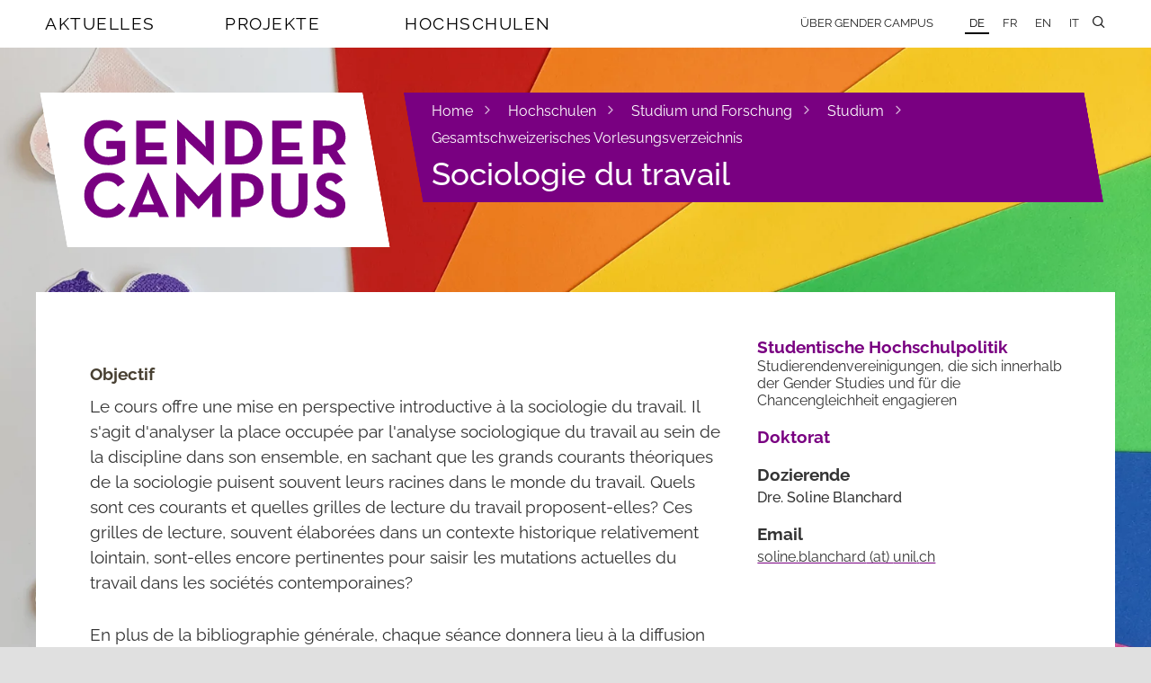

--- FILE ---
content_type: text/html; charset=utf-8
request_url: https://www.gendercampus.ch/de/hochschulen/studium-und-forschung/studium/gesamtschweizerisches-vorlesungsverzeichnis/vorlesung/sociologie-du-travail
body_size: 6642
content:
<!DOCTYPE html>
<html lang="de" class="no-js" data-wf-site="59841ce76c6a8d000183fcc5">
  <head>
    <meta charset="utf-8">
    <!--
	Website: STURM UND BRÄM
	This website is powered by TYPO3 - inspiring people to share!
	TYPO3 is a free open source Content Management Framework initially created by Kasper Skaarhoj and licensed under GNU/GPL.
	TYPO3 is copyright 1998-2026 of Kasper Skaarhoj. Extensions are copyright of their respective owners.
	Information and contribution at https://typo3.org/
-->
    <meta http-equiv="x-ua-compatible" content="IE=edge,chrome=1">
    <meta name="description" content="Gender Campus ist die Plattform für Gender Studies, Equality und Diversity im Schweizer Hochschulraum. Die Redaktion informiert über Aktivitäten und Neuigkeiten zu diesen Themen und vernetzt Personen und Institutionen an den Schweizer Hochschulen und darüber hinaus. ">
    <meta name="viewport" content="width=device-width, initial-scale=1.0">
    <meta property="og:locale" content="de_CH">
    <meta property="og:site_name" content="Gender Campus">
    <meta property="og:type" content="website">
    <meta property="og:url" content="https://www.gendercampus.ch/de/hochschulen/studium-und-forschung/studium/gesamtschweizerisches-vorlesungsverzeichnis/vorlesung/sociologie-du-travail">
    <meta property="og:title" content="Sociologie du travail — Gendercampus">
    <meta property="og:description" content="Gender Campus ist die Plattform für Gender Studies, Equality und Diversity im Schweizer Hochschulraum. Die Redaktion informiert über Aktivitäten und Neuigkeiten zu diesen Themen und vernetzt Personen und Institutionen an den Schweizer Hochschulen und darüber hinaus. ">
    <meta name="twitter:title" content="Sociologie du travail — Gendercampus">
    <meta name="twitter:description" content="Gender Campus ist die Plattform für Gender Studies, Equality und Diversity im Schweizer Hochschulraum. Die Redaktion informiert über Aktivitäten und Neuigkeiten zu diesen Themen und vernetzt Personen und Institutionen an den Schweizer Hochschulen und darüber hinaus. ">
    <meta name="format-detection" content="telephone=no">
    <link rel="stylesheet" href="/_assets/e0dd8b8d7af90604bd2dd71e37b07ffa/Build/Css/style.css?1769840842" media="all">
    <link rel="apple-touch-icon" sizes="180x180" href="/apple-touch-icon.png">
    <link rel="icon" type="image/png" sizes="32x32" href="/favicon-32x32.png">
    <link rel="icon" type="image/png" sizes="16x16" href="/favicon-16x16.png">
    <link rel="manifest" href="/manifest.json">
    <link rel="mask-icon" href="/safari-pinned-tab.svg" color="#790081">
    <meta name="theme-color" content="#790081">
    <script>
  var _mtm = window._mtm = window._mtm || [];
  _mtm.push({ 'mtm.startTime': (new Date().getTime()), 'event': 'mtm.Start' });
  (function () {
  var d = document, g = d.createElement('script'), s = d.getElementsByTagName('script')[0];
  g.async = true; g.src = 'https://stats.gendercampus.ch/js/container_ooaSWIPJ.js'; s.parentNode.insertBefore(g, s);
  })();
  </script>
    <title>Sociologie du travail &mdash; Gendercampus </title>
    <link rel="canonical" href="https://www.gendercampus.ch/de/hochschulen/studium-und-forschung/studium/gesamtschweizerisches-vorlesungsverzeichnis/vorlesung/sociologie-du-travail">
    <link rel="alternate" hreflang="de" href="https://www.gendercampus.ch/de/hochschulen/studium-und-forschung/studium/gesamtschweizerisches-vorlesungsverzeichnis/vorlesung/sociologie-du-travail">
    <link rel="alternate" hreflang="fr" href="https://www.gendercampus.ch/fr/hautes-ecoles/formation-et-recherche/formation-ba-et-ma/repertoire-national-des-enseignements-en-etudes-genre/enseignement/sociologie-du-travail">
    <link rel="alternate" hreflang="en" href="https://www.gendercampus.ch/en/higher-education/studies-and-research/studies/national-course-directory/course/sociologie-du-travail">
    <link rel="alternate" hreflang="it" href="https://www.gendercampus.ch/it/scuole-universitarie/formazione-e-ricerca/formazione-ba-e-ma/elenco-nazionale-dei-corsi-di-studi-di-genere/corso/sociologie-du-travail">
    <link rel="alternate" hreflang="x-default" href="https://www.gendercampus.ch/de/hochschulen/studium-und-forschung/studium/gesamtschweizerisches-vorlesungsverzeichnis/vorlesung/sociologie-du-travail"> </head>
  <body class="body type-home page-front pid-240 lang-de">
    <div class="page-bg-wrapper">
      <picture> <source media="(orientation: portrait)" srcset=" /public/_processed_/0/0/csm_bianco_369cb36bb9.webp 480w, /public/_processed_/0/0/csm_bianco_408639f672.webp 768w, /public/_processed_/0/0/csm_bianco_c729ca71d8.webp 1080w" sizes="100vw"> <source media="(orientation: landscape)" srcset=" /public/_processed_/0/0/csm_bianco_888725310b.webp 800w, /public/_processed_/0/0/csm_bianco_99d506df58.webp 1080w, /public/_processed_/0/0/csm_bianco_e371c6f94c.webp 1600w, /public/_processed_/0/0/csm_bianco_759ebec92f.webp 2000w, /public/_processed_/0/0/csm_bianco_1907372749.webp 2600w, /public/user_upload/bianco.jpg 3200w" sizes="100vw"> <img class="page-bg-image" src="/public/_processed_/0/0/csm_bianco_c73c2ef824.jpg" alt="" loading="eager" aria-hidden="true"> </picture>
       </div>
    <style>
                        .page-bg-image {
                            --page-bg-x: 0%;
                            --page-bg-y: 30%;
                            --page-bg-x-tall: 50%;
                            --page-bg-y-tall: 0%;
                        }
                    </style>
    <header class="header">
      <div class="navbar w-nav" data-animation="over-right" data-collapse="medium" data-doc-height="1" data-duration="500" data-easing="ease-out-back" data-easing2="ease-in-out-back">
        <div class="nav-container w-container"> <a href="/de/" target="_top" class="gc-brand-container nav-brand w-hidden-main w-hidden-medium w-inline-block w-clearfix">
            <div class="mainlogo-background nav-brand"><img src="/_assets/e0dd8b8d7af90604bd2dd71e37b07ffa/Build/Images/gendercampus_logo_rgb.svg" width="100" height="100" class="gc-mainlogo" alt="" ></div>
          </a>
          <nav class="nav-menu w-nav-menu" role="navigation">
            <ul class="mainnav w-list-unstyled">
              <li class="mainnav-item" data-ix="showmegamenu"><a href="/de/aktuelles" target="_top" class="mainnav-link">Aktuelles</a>
                <div class="mainnav-subitems-container menu-1" data-ix="megamenuonload">
                  <ul class="mainnav-subitems w-list-unstyled">
                    <li class="mainnav-subitem"><a href="/de/aktuelles/abonnieren" target="_top" class="link-subitem">Abonnieren</a></li>
                    <li class="mainnav-subitem"><a href="/de/aktuelles/neuigkeiten" target="_top" class="link-subitem">Neuigkeiten</a></li>
                    <li class="mainnav-subitem"><a href="/de/aktuelles/veranstaltungen" target="_top" class="link-subitem">Veranstaltungen</a></li>
                    <li class="mainnav-subitem"><a href="/de/aktuelles/veranstaltungsreihen" target="_top" class="link-subitem">Veranstaltungsreihen</a></li>
                    <li class="mainnav-subitem"><a href="/de/aktuelles/call-for-papers" target="_top" class="link-subitem">Call for Papers</a></li>
                    <li class="mainnav-subitem"><a href="/de/aktuelles/stellen" target="_top" class="link-subitem">Stellen</a></li>
                    <li class="mainnav-subitem"><a href="/de/aktuelles/preise" target="_top" class="link-subitem">Preise</a></li>
                    <li class="mainnav-subitem"><a href="/de/aktuelles/foerderungen" target="_top" class="link-subitem">Förderungen</a></li>
                    <li class="mainnav-subitem"><a href="/de/aktuelles/weiterbildungen" target="_top" class="link-subitem">Weiterbildungen</a></li>
                    <li class="mainnav-subitem"><a href="/de/hochschulen/studium-und-forschung/studium/gesamtschweizerisches-vorlesungsverzeichnis" target="_top" class="link-subitem">Vorlesungsverzeichnis</a></li>
                    <li class="mainnav-subitem"><a href="/de/aktuelles/4genderstudies" target="_top" class="link-subitem">#4genderstudies</a></li>
                    <li class="mainnav-subitem"><a href="/de/aktuelles/action-week-against-racism-2024" target="_top" class="link-subitem">Week Against Racism</a></li>
                  </ul>
                </div>
              </li>
              <li class="mainnav-item" data-ix="showmegamenu"><a href="/de/projekte" target="_top" class="mainnav-link">Projekte</a>
                <div class="mainnav-subitems-container menu-2" data-ix="megamenuonload">
                  <ul class="mainnav-subitems w-list-unstyled">
                    <li class="mainnav-subitem"><a href="/de/blog" target="_top" class="link-subitem">Blog</a></li>
                    <li class="mainnav-subitem"><a href="/de/doing-diversity" target="_top" class="link-subitem">Doing Diversity</a></li>
                    <li class="mainnav-subitem"><a href="/de/doing-research" target="_top" class="link-subitem">Doing Research</a></li>
                    <li class="mainnav-subitem"><a href="/de/projekte/undoing-racism" target="_top" class="link-subitem">Undoing Racism</a></li>
                  </ul>
                </div>
              </li>
              <li class="mainnav-item" data-ix="showmegamenu"><a href="/de/hochschulen" target="_top" class="mainnav-link">Hochschulen</a>
                <div class="mainnav-subitems-container menu-3" data-ix="megamenuonload">
                  <ul class="mainnav-subitems w-list-unstyled">
                    <li class="mainnav-subitem"><a href="/de/hochschulen/institutionen" target="_top" class="link-subitem">Institutionen</a></li>
                    <li class="mainnav-subitem"><a href="/de/hochschulen/hochschulentwicklung" target="_top" class="link-subitem">Hochschulentwicklung</a></li>
                    <li class="mainnav-subitem"><a href="/de/hochschulen/studium-und-forschung" target="_top" class="link-subitem">Studium und Forschung</a></li>
                  </ul>
                </div>
              </li>
            </ul>
            <ul class="servicenav w-clearfix w-list-unstyled">
              <li class="servicenav-item"><a href="/de/ueber-gender-campus" target="_top" class="servicenav-link w-nav-link">Über Gender Campus</a></li>
              <li class="servicenav-item subitem w-hidden-main"><a href="/de/ueber-gender-campus/team-und-academic-board" target="_top" class="servicenav-link w-nav-link">Team und Academic Board</a></li>
              <li class="servicenav-item subitem w-hidden-main"><a href="/de/ueber-gender-campus/traeger-innen" target="_top" class="servicenav-link w-nav-link">Träger_innen</a></li>
              <li class="servicenav-item subitem w-hidden-main"><a href="/de/ueber-gender-campus/illustrationen" target="_top" class="servicenav-link w-nav-link">Illustrationen</a></li>
              <li class="servicenav-item subitem w-hidden-main"><a href="/de/ueber-gender-campus/kontakt" target="_top" class="servicenav-link w-nav-link">Kontakt</a></li>
              <li class="servicenav-item subitem w-hidden-main"><a href="/de/ueber-gender-campus/impressum" target="_top" class="servicenav-link w-nav-link">Impressum</a></li>
              <li class="servicenav-item subitem w-hidden-main"><a href="/de/ueber-gender-campus/datenschutz" target="_top" class="servicenav-link w-nav-link">Datenschutz</a></li>
              <li class="servicenav-item subitem w-hidden-main"><a href="/de/ueber-gender-campus/cookie-richtlinie" target="_top" class="servicenav-link w-nav-link">Cookie Richtlinie</a></li>
              <li class="lang-nav servicenav-item"><a href="/de/hochschulen/studium-und-forschung/studium/gesamtschweizerisches-vorlesungsverzeichnis/vorlesung/sociologie-du-travail" target="_top" class="t--current lang-nav servicenav-link w-nav-link">DE</a></li>
              <li class="lang-nav servicenav-item"><a href="/fr/hautes-ecoles/formation-et-recherche/formation-ba-et-ma/repertoire-national-des-enseignements-en-etudes-genre/enseignement/sociologie-du-travail" target="_top" class="lang-nav servicenav-link w-nav-link">FR</a></li>
              <li class="lang-nav servicenav-item"><a href="/en/higher-education/studies-and-research/studies/national-course-directory/course/sociologie-du-travail" target="_top" class="lang-nav servicenav-link w-nav-link">EN</a></li>
              <li class="lang-nav servicenav-item"><a href="/it/scuole-universitarie/formazione-e-ricerca/formazione-ba-e-ma/elenco-nazionale-dei-corsi-di-studi-di-genere/corso/sociologie-du-travail" target="_top" class="lang-nav servicenav-link w-nav-link">IT</a></li>
               </ul>
             </nav>
          <div class="main-hamburger w-nav-button" data-ix="menuhamburgerclick">
            <div class="icon-hamburger">
              <div class="line-1"></div>
              <div class="line-2"></div>
              <div class="line-3"></div>
               </div>
             </div>
          <ul class="sitesearch-nav w-list-unstyled">
            <li class="servicenav-item search-nav"> <a href="#" data-ix="opensitesearchcontainer" class="search-nav w-nav-link"></a>
              <div data-ix="onloadhidesearchsite" class="search-container" style="opacity: 0; transform: scaleX(0.01) scaleY(1) scaleZ(1);">
                <div class="form sitesearch-container">
                  <form action="/index.php" id="wf-form-form_sitesearch" class="form-sitesearch w-clearfix" method="get" name="search"> <input type="hidden" name="id" value="212"> <input type="hidden" name="L" value="0"> <input type="text" class="input-text input-sitesearch w-input" maxlength="256" name="tx_kesearch_pi1[sword]" data-name="sitesearch_keyword" data-ix="entersearchresults" placeholder="Durchsuchen" id="sitesearch_keyword-2" style="transition: border 0.4s ease 0s;"> <a data-ix="onloadhideajaxresults" class="ajax-results w-inline-block" style="opacity: 0; transform: scaleX(0.01) scaleY(1) scaleZ(1);" href="/de/suche">
                      <p class="ajax-result-text">0</p>
                       </a> </form>
                   </div>
                 </div>
               </li>
             </ul>
           </div>
         </div>
      <div class="hero hero-landingpage">
        <div class="hero-placeholder ">
          <div class="full-width-container w-clearfix "> <a href="/de/" target="_top" class="gc-brand-container w-hidden-small w-hidden-tiny w-clearfix w-inline-block">
              <div class="chrome-box"></div>
              <div class="mainlogo-background nav-brand"><img src="/_assets/e0dd8b8d7af90604bd2dd71e37b07ffa/Build/Images/gendercampus_logo_rgb.svg" width="100" height="100" class="gc-mainlogo" alt="" ></div>
              <div class="chrome-box invers"></div>
            </a>
            <div class="claim-container w-clearfix">
              <div class="chrome-claim"></div>
              <div class="header-claim-box w-clearfix">
                <ul class="pathway-items w-list-unstyled">
                  <li class="pathway-item"><a href="/de/" target="_top" class="link-pathway">Home</a><span class="icon"></span></li>
                  <li class="pathway-item"><a href="/de/hochschulen" target="_top" class="link-pathway">Hochschulen</a><span class="icon"></span></li>
                  <li class="pathway-item"><a href="/de/hochschulen/studium-und-forschung" target="_top" class="link-pathway">Studium und Forschung</a><span class="icon"></span></li>
                  <li class="pathway-item"><a href="/de/hochschulen/studium-und-forschung/studium" target="_top" class="link-pathway">Studium</a><span class="icon"></span></li>
                  <li class="pathway-item"><a href="/de/hochschulen/studium-und-forschung/studium/gesamtschweizerisches-vorlesungsverzeichnis" target="_top" class="link-pathway">Gesamtschweizerisches Vorlesungsverzeichnis</a></li>
                </ul>
                <h1 class="header-claim-box landingpage-header"> Sociologie du travail </h1>
                 </div>
              <div class="chrome-claim invers"></div>
               </div>
             </div>
           </div>
         </div>
       </header>
     <main class="main page-main">
      <div class="full-width-container page-container">
        <article class="page-content-container w-clearfix"> <a id="c1296"></a>
          <section class="content-wrapper">
            <div class="rte-content w-richtext">
              <h3>Objectif</h3>
              <p>Le cours offre une mise en perspective introductive à la sociologie du travail. Il s'agit d'analyser la place occupée par l'analyse sociologique du travail au sein de la discipline dans son ensemble, en sachant que les grands courants théoriques de la sociologie puisent souvent leurs racines dans le monde du travail. Quels sont ces courants et quelles grilles de lecture du travail proposent-elles? Ces grilles de lecture, souvent élaborées dans un contexte historique relativement lointain, sont-elles encore pertinentes pour saisir les mutations actuelles du travail dans les sociétés contemporaines?</p>
              <p>En plus de la bibliographie générale, chaque séance donnera lieu à la diffusion d'une série de références complémentaires pour faciliter la compréhension et approfondir les notions abordés. De plus, des ressources audiovisuelles seront mobilisées lors des séances pour stimuler la réflexion collective sur les mutations actuelles du monde du travail.</p>
              <h3>Contenu</h3>
              <p>Le cours débute avec quelques considérations générales quant à la délimitation du champ de la sociologie du travail. Le travail, c'est quoi? Les frontières du travail et du hors travail ne sont jamais évidentes à délimiter. La sociologie du travail peut alors facilement paraître comme étant une «sociologie de tout». Une réflexion plus approfondie sur la délimitation du «travail» comme activité humaine constitue donc une excellente entrée en matière pour saisir les enjeux contemporains de ce champ et pour comprendre sa contribution potentielle aux débats sociaux contemporains.</p>
              <p>Comme tout champ intellectuel, la sociologie du travail comporte également quelques «angles morts» ou «zones d'ombre», des objets ou questions de recherche qui pendant (trop) longtemps n'ont pas attiré l'attention des chercheur.e.s. La question du travail des femmes fait partie de ces questions largement négligées dans le développement historique du champ. Longtemps pensées comme des «cas spécifiques» ou des exceptions au modèle masculin (quand elles n'étaient pas simplement ignorées), les femmes constituent désormais un objet central d'analyse en sociologie du travail. S'interroger sur le rapport au travail et à l'emploi des femmes, sur la construction de leurs parcours professionnels, sur leurs conditions de travail et de rémunération, sur l'articulation des temps de travail et de loisir, sur les formes de leur mobilisation collective, ce n'est pas simplement rajouter une dimension empirique supplémentaire à la sociologie du travail. La prise en compte du genre comme élément structurant du monde du travail implique, au contraire, de revisiter les fondements théoriques de ce champ et d'élaborer une analyse critique de ses présupposés implicites.</p>
              <p>De ce fait, ce cours accordera une place centrale à la question du travail des femmes, toujours analysé en comparaison avec les expériences masculines. Il s'agira de montrer que l'articulation des mécanismes de hiérarchisation des groupes sociaux (selon l'appartenance de classe, de sexe, d'âge, d'origine culturelle, etc.) participe directement à l'organisation du travail dans les sociétés contemporaines. S'interroger sur les conditions de mise au travail des femmes ne revient donc pas à s'intéresser à un groupe social spécifique, mais plutôt à revisiter les grands paradigmes de la sociologie du travail afin de vérifier, nuancer, voire réfuter les connaissances qu'ils ont permis d'élaborer à propos de certaines catégories de travailleurs (notamment l'homme, blanc, ouvrier), souvent conçues, à tort, comme la figure paradigmatique du travailleur contemporain.</p>
               </div>
            <aside class="news-material-container w-container">
              <h2 class="material-heading"> Anhänge </h2>
              <ul class="news-material-items w-list-unstyled">
                <li class="news-material-item url-link"> <a class="content-link" target="_blank" href="https://applicationspub.unil.ch/interpub/noauth/php/Ud/ficheCours.php?v_enstyid=62904&amp;v_ueid=171&amp;v_langue=37"> Fiche de cours </a> </li>
                 </ul>
               </aside>
            <div class="content-row detail-row w-row">
              <div class="content-col detail-col w-col w-col-4 w-col-stack">
                <p class="detail-title news-detail"> <strong> Semester: </strong> </p>
                 </div>
              <div class="content-col detail-col w-col w-col-8 w-col-stack"> <a class="link" href="/de/hochschulen/studium-und-forschung/studium/gesamtschweizerisches-vorlesungsverzeichnis/vorlesung?semester=9&amp;cHash=d538c5948c2c98a434ed9534dd5f5079"> Frühling 2020 </a> </div>
               </div>
            <div class="content-row detail-row w-row">
              <div class="content-col detail-col w-col w-col-4 w-col-small-small-stack w-col-stack">
                <p class="detail-title news-detail"> <strong> Stufe: </strong> </p>
                 </div>
              <div class="content-col detail-col w-col w-col-8 w-col-small-small-stack w-col-stack">
                <p class="news-detail"> <span> BA </span> </p>
                 </div>
               </div>
            <div class="content-row detail-row w-row">
              <div class="content-col detail-col w-col w-col-4 w-col-stack">
                <p class="detail-title news-detail"><strong> Themen: </strong></p>
                 </div>
              <div class="content-col detail-col w-col w-col-8 w-col-stack">
                <p class="news-detail"> <a class="link" href="/de/entdecken/themen/gender-studies">Gender Studies</a> </p>
                 </div>
               </div>
            <div class="content-row detail-row w-row">
              <div class="content-col detail-col w-col w-col-4 w-col-stack">
                <p class="detail-title news-detail"><strong> Disziplinen: </strong></p>
                 </div>
              <div class="content-col detail-col w-col w-col-8 w-col-stack">
                <p class="news-detail"> <a class="link" href="/de/entdecken/disziplinen/sozialwissenschaften">Sozialwissenschaften</a> </p>
                 </div>
               </div>
            <div class="content-row detail-row w-row">
              <div class="content-col detail-col w-col w-col-4 w-col-stack">
                <p class="detail-title news-detail"> <strong> Institutionen: </strong> </p>
                 </div>
              <div class="content-col detail-col w-col w-col-8 w-col-stack">
                <p class="news-detail"> <a class="link" href="/de/hochschulen/institutionen/detail/universite-de-lausanne"> Université de Lausanne </a> </p>
                 </div>
               </div>
            <div class="content-row detail-row w-row">
              <div class="content-col detail-col w-col w-col-4 w-col-small-small-stack w-col-stack">
                <p class="detail-title news-detail"> <strong> ETCS: </strong> </p>
                 </div>
              <div class="content-col detail-col w-col w-col-8 w-col-small-small-stack w-col-stack">
                <p class="news-detail"> 6 </p>
                 </div>
               </div>
            <div class="content-row detail-row w-row">
              <div class="content-col detail-col w-col w-col-4 w-col-small-small-stack w-col-stack">
                <p class="detail-title news-detail"> <strong> Fächer: </strong> </p>
                 </div>
              <div class="content-col detail-col w-col w-col-8 w-col-small-small-stack w-col-stack">
                <p class="news-detail"> <span> Soziologie </span> </p>
                 </div>
               </div>
            <div class="content-row detail-row w-row">
              <div class="content-col detail-col w-col w-col-4 w-col-small-small-stack w-col-stack">
                <p class="detail-title news-detail"> <strong> Hochschultyp: </strong> </p>
                 </div>
              <div class="content-col detail-col w-col w-col-8 w-col-small-small-stack w-col-stack">
                <p class="news-detail"> <span> Universitäre Hochschulen (UH) </span> </p>
                 </div>
               </div>
             </section>
          <aside class="aside-wrapper">
            <nav class="aside-menu">
              <ul class="aside-menu-items w-list-unstyled">
                <li class="aside-menu-item"> <a class="link-aside-menu" href="/de/hochschulen/studium-und-forschung/studium/studentische-hochschulpolitik"> Studentische Hochschulpolitik </a> <br> Studierendenvereinigungen, die sich innerhalb der Gender Studies und für die Chancengleichheit engagieren </li>
                <li class="aside-menu-item"> <a class="link-aside-menu" href="/de/hochschulen/studium-und-forschung/doktorat"> Doktorat </a> <br> </li>
                 </ul>
               </nav>
            <div class="blog-authors">
              <h2 class="l-heading__aside"> Dozierende </h2>
              <div class="author-info-wrapper blog-list w-clearfix">
                <h2 class="heading-author blog-author-name"> Dre. Soline Blanchard </h2>
                 </div>
              <h2 class="l-heading__aside"> Email </h2>
              <p class="l-vv__text--email"> <a class="content-link" href="#" data-mailto-token="kygjrm8qmjglc,zjylafypbYslgj,af" data-mailto-vector="-2">soline.blanchard<span class="emailMid"> </span>unil<span class="emailEnd"> </span>ch</a> </p>
               </div>
             </aside>
           </article>
         </div>
       </main>
    <footer class="footer">
      <div class="footer full-width-container w-clearfix">
        <div class="logo-footer w-clearfix"> <img src="/_assets/e0dd8b8d7af90604bd2dd71e37b07ffa/Build/Images/gendercampus_logo_claim_rgb_de.svg" width="132" height="132" class="footer-logo" alt="" > </div>
        <div class="footer-sitemap-container">
          <div class="row-sitemap w-row">
            <div class="col-sitemap w-col w-col-4 w-col-medium-4 w-col-small-small-stack">
              <h3 class="sitemap-heading"><a href="/de/aktuelles" target="_top" class="link-sitemap">Aktuelles</a></h3>
              <ul class="sitemap-items w-list-unstyled">
                <li class="sitemap-item"><a href="/de/aktuelles" target="_top" class="link-sitemap">Alle Aktualitäten</a></li>
                <li class="sitemap-item"><a href="/de/aktuelles/abonnieren" target="_top" class="link-sitemap">Abonnieren</a></li>
                <li class="sitemap-item"><a href="/de/hochschulen/studium-und-forschung/studium/gesamtschweizerisches-vorlesungsverzeichnis" target="_top" class="link-sitemap">Vorlesungsverzeichnis</a></li>
                <li class="sitemap-item"><a href="/de/aktuelles/4genderstudies" target="_top" class="link-sitemap">#4genderstudies</a></li>
                <li class="sitemap-item"><a href="/de/aktuelles/action-week-against-racism-2024" target="_top" class="link-sitemap">Week Against Racism</a></li>
              </ul>
            </div>
            <div class="col-sitemap w-col w-col-4 w-col-medium-4 w-col-small-small-stack">
              <h3 class="sitemap-heading"><a href="/de/projekte" target="_top" class="link-sitemap">Projekte</a></h3>
              <ul class="sitemap-items w-list-unstyled">
                <li class="sitemap-item"><a href="/de/blog" target="_top" class="link-sitemap">Blog</a></li>
                <li class="sitemap-item"><a href="/de/doing-diversity" target="_top" class="link-sitemap">Doing Diversity</a></li>
                <li class="sitemap-item"><a href="/de/doing-research" target="_top" class="link-sitemap">Doing Research</a></li>
                <li class="sitemap-item"><a href="/de/projekte/undoing-racism" target="_top" class="link-sitemap">Undoing Racism</a></li>
              </ul>
            </div>
            <div class="col-sitemap w-col w-col-4 w-col-medium-4 w-col-small-small-stack">
              <h3 class="sitemap-heading"><a href="/de/hochschulen" target="_top" class="link-sitemap">Hochschulen</a></h3>
              <ul class="sitemap-items w-list-unstyled">
                <li class="sitemap-item"><a href="/de/hochschulen/institutionen" target="_top" class="link-sitemap">Institutionen</a></li>
                <li class="sitemap-item"><a href="/de/hochschulen/hochschulentwicklung" target="_top" class="link-sitemap">Hochschulentwicklung</a></li>
                <li class="sitemap-item"><a href="/de/hochschulen/studium-und-forschung" target="_top" class="link-sitemap">Studium und Forschung</a></li>
              </ul>
            </div>
             </div>
          <div class="row-sitemap w-row">
            <div class="col-sitemap w-col w-col-4 w-col-medium-4 w-col-small-small-stack">
              <h3 class="sitemap-heading"><a href="/de/ueber-gender-campus" target="_top" class="link-sitemap">Über Gender Campus</a></h3>
              <ul class="sitemap-items w-list-unstyled">
                <li class="sitemap-item"><a href="/de/ueber-gender-campus/team-und-academic-board" target="_top" class="link-sitemap">Team und Academic Board</a></li>
                <li class="sitemap-item"><a href="/de/ueber-gender-campus/traeger-innen" target="_top" class="link-sitemap">Träger_innen</a></li>
                <li class="sitemap-item"><a href="/de/ueber-gender-campus/illustrationen" target="_top" class="link-sitemap">Illustrationen</a></li>
                <li class="sitemap-item"><a href="/de/ueber-gender-campus/kontakt" target="_top" class="link-sitemap">Kontakt</a></li>
                <li class="sitemap-item"><a href="/de/ueber-gender-campus/impressum" target="_top" class="link-sitemap">Impressum</a></li>
                <li class="sitemap-item"><a href="/de/ueber-gender-campus/datenschutz" target="_top" class="link-sitemap">Datenschutz</a></li>
                <li class="sitemap-item"><a href="/de/ueber-gender-campus/cookie-richtlinie" target="_top" class="link-sitemap">Cookie Richtlinie</a></li>
              </ul>
            </div>
             </div>
          <div class="row-sitemap w-row">
            <div class="col-sitemap w-col w-col-8 w-col-medium-8 w-col-small-small-stack"> </div>
            <div class="col-sitemap w-col w-col-4 w-col-medium-4 w-col-small-small-stack">
              <div id="logo-creator" style="width: 200px; position: absolute; top: -80px;"><a href="https://sturmundbraem.ch/referenzen#gendercampus" target="_blank" rel="noreferrer" title="Sturm und Bräm - Webdesign und Entwicklung"><img alt="Logo: Sturm und Bräm - Webdesign und Entwicklung" src="/_assets/e0dd8b8d7af90604bd2dd71e37b07ffa/Build/Images/sturmundbraem_invers.svg" width="400" height="74.5"></a></div>
               </div>
             </div>
           </div>
         </div>
       </footer>
    <script src="/_assets/e0dd8b8d7af90604bd2dd71e37b07ffa/Build/JavaScript/app.js?1769840842"></script>
    <script src="/_assets/af4a39005a4d67aeaa8f231dc9f1e280/JavaScript/AjaxSearch.js?1769840841"></script>
    <script src="/_assets/af4a39005a4d67aeaa8f231dc9f1e280/JavaScript/InPageFilter.js?1769840841"></script>
    <script async="async" src="/typo3temp/assets/js/7f6f4007061a3385249e7e32f51dfafe.js?1769840915"></script>
     </body>
   </html>

--- FILE ---
content_type: image/svg+xml
request_url: https://www.gendercampus.ch/_assets/e0dd8b8d7af90604bd2dd71e37b07ffa/Build/Images/gendercampus_logo_claim_rgb_de.svg
body_size: 11000
content:
<svg xmlns="http://www.w3.org/2000/svg" xml:space="preserve" fill-rule="evenodd" stroke-linejoin="round" stroke-miterlimit="1.41" clip-rule="evenodd" viewBox="0 0 325 122" width="100%" height="100%">
    <path fill="#790081" fill-rule="nonzero" d="M5.92 101.85a6.1 6.1 0 0 0 4.3-1.5v-3.8H5.9v1.02h3.23v2.24c-.67.55-1.73 1-3.22 1a4.36 4.36 0 0 1-4.5-4.53c0-2.6 1.85-4.53 4.4-4.53 1.35 0 2.31.42 3.02 1.15l.78-.78a5 5 0 0 0-3.8-1.41 5.41 5.41 0 0 0-5.6 5.57c0 3.28 2.46 5.57 5.7 5.57Zm7.38-3.08h5.62c.08-2.19-1.2-3.82-3.32-3.82a3.4 3.4 0 0 0-3.43 3.46c0 1.93 1.4 3.44 3.59 3.44a3.5 3.5 0 0 0 2.78-1.16l-.69-.67a2.7 2.7 0 0 1-2.1.88c-1.45 0-2.31-.86-2.46-2.13Zm0-.84c.18-1.22 1.03-2.04 2.3-2.04 1.39 0 2.1.9 2.2 2.04h-4.5Zm7.7 3.79h1.12v-3.65c0-1.31.84-2.1 2.07-2.1 1.1 0 1.64.68 1.64 1.84v3.9h1.13V97.7c0-1.73-1.01-2.74-2.48-2.74-1.08 0-1.96.56-2.39 1.5l.03-1.36H21v6.63Zm11.22.13c1.18 0 2.11-.64 2.56-1.56l-.03 1.43h1.1V90.17h-1.1v6.28a2.73 2.73 0 0 0-2.55-1.5c-1.79 0-3.2 1.47-3.2 3.44 0 1.98 1.41 3.46 3.22 3.46Zm.22-.98c-1.39 0-2.28-1.04-2.28-2.48 0-1.42.9-2.45 2.28-2.45 1.41 0 2.35 1.03 2.35 2.45 0 1.44-.94 2.48-2.35 2.48Zm6.66-2.1h5.63c.08-2.19-1.2-3.82-3.33-3.82a3.4 3.4 0 0 0-3.42 3.46c0 1.93 1.4 3.44 3.58 3.44a3.5 3.5 0 0 0 2.79-1.16l-.7-.67a2.7 2.7 0 0 1-2.09.88c-1.45 0-2.32-.86-2.46-2.13Zm.01-.84c.18-1.22 1.03-2.04 2.3-2.04 1.38 0 2.1.9 2.2 2.04h-4.5Zm7.7 3.79h1.12v-3.49c0-1.55.77-2.22 1.71-2.22.42 0 .7.1.92.25l.43-.97c-.3-.21-.66-.32-1.16-.32-.78 0-1.51.41-1.93 1.42l.03-1.3h-1.12v6.63Zm12.89.13c1.96 0 3.38-1.1 3.38-2.88 0-1.64-.92-2.53-2.73-3.33l-.87-.4c-1.21-.56-1.72-1-1.72-1.95 0-.93.65-1.56 1.72-1.56 1.03 0 1.6.52 2.02 1.19l.93-.58a3.2 3.2 0 0 0-2.95-1.63c-1.63 0-2.86 1.04-2.86 2.6 0 1.53.85 2.28 2.4 2.98l.86.4c1.36.61 2.05 1.17 2.05 2.28 0 1.15-1 1.85-2.26 1.85-1.53 0-2.28-.78-2.8-1.7l-.95.52c.57 1.15 1.7 2.2 3.79 2.2Zm7.67.01c.82 0 1.33-.35 1.62-.65l-.61-.7c-.2.18-.45.38-.9.38-.48 0-.78-.28-.78-1.16v-3.7h1.85v-.94H66.7v-3.45h-1.1v3.45h-1.03v.95h1.02v3.68c0 1.57.77 2.14 1.78 2.14Zm5.79 0c1.08 0 1.94-.56 2.37-1.49l-.03 1.35h1.12v-6.63H75.5v3.65c0 1.3-.82 2.1-2.07 2.1-1.08 0-1.63-.64-1.63-1.8V95.1h-1.12v4.07c0 1.7 1.01 2.7 2.48 2.7Zm8.79-.01a2.8 2.8 0 0 0 2.56-1.56l-.04 1.43h1.1V90.17h-1.1v6.28a2.73 2.73 0 0 0-2.54-1.5c-1.8 0-3.2 1.47-3.2 3.44 0 1.98 1.4 3.46 3.22 3.46Zm.22-.98c-1.4 0-2.29-1.04-2.29-2.48 0-1.42.9-2.45 2.3-2.45s2.34 1.03 2.34 2.45c0 1.44-.94 2.48-2.35 2.48Zm6.55-7.7a.8.8 0 0 0 .8-.78.8.8 0 0 0-.8-.8.8.8 0 0 0-.8.8c0 .46.38.78.8.78Zm-.56 8.55h1.12v-6.63h-1.12v6.63Zm4.38-2.95h5.63c.08-2.19-1.2-3.82-3.33-3.82a3.4 3.4 0 0 0-3.42 3.46c0 1.93 1.4 3.44 3.58 3.44a3.5 3.5 0 0 0 2.79-1.16l-.7-.67a2.7 2.7 0 0 1-2.09.88c-1.45 0-2.32-.86-2.46-2.13Zm.01-.84c.18-1.22 1.03-2.04 2.3-2.04 1.39 0 2.1.9 2.2 2.04h-4.5Zm9.92 3.92c1.67 0 2.42-.85 2.42-1.97 0-1.28-1.07-1.73-2.2-2.03-1.16-.34-1.56-.52-1.56-1.14 0-.51.43-.85 1.15-.85.64 0 1.1.29 1.44.75l.77-.59a2.57 2.57 0 0 0-2.2-1.07c-1.22 0-2.18.66-2.18 1.8 0 1.26.96 1.67 2 1.98 1.15.33 1.72.5 1.72 1.21 0 .61-.5 1-1.4 1a2.1 2.1 0 0 1-1.92-1.13l-.87.5c.43.83 1.38 1.54 2.83 1.54Zm4.03 1.66h.61l.96-1.92c.1-.18.2-.42.2-.64 0-.48-.4-.86-.87-.86a.88.88 0 0 0-.86.86c0 .38.24.67.57.78l-.62 1.78Zm8.12-1.79h6.85v-1.03h-5.7v-2.72h4.88v-1h-4.88v-5.1h5.47v-1.03h-6.62v10.88Zm14.14 3.39h1.12V95.09h-1.12l.04 1.43a2.76 2.76 0 0 0-2.58-1.57c-1.8 0-3.2 1.47-3.2 3.44 0 1.98 1.4 3.46 3.22 3.46 1.18 0 2.1-.64 2.52-1.5v4.76Zm-2.3-4.24c-1.4 0-2.29-1.04-2.29-2.48 0-1.42.9-2.45 2.29-2.45 1.4 0 2.35 1.03 2.35 2.45 0 1.44-.94 2.48-2.35 2.48Zm8.38.99c1.07 0 1.94-.56 2.37-1.49l-.03 1.35h1.12v-6.63h-1.12v3.65c0 1.3-.82 2.1-2.07 2.1-1.08 0-1.63-.64-1.63-1.8V95.1h-1.12v4.07c0 1.7 1.01 2.7 2.48 2.7Zm10.1-4.03h-2.07c-1.39 0-2.5.64-2.5 2 0 1.38 1.02 2.02 2.42 2.02 1.06 0 1.75-.45 2.2-1.12l-.05.99h1.12v-4.07c0-1.84-1.12-2.7-2.6-2.7-1.26 0-2.12.5-2.7 1.28l.7.62c.4-.56 1-.96 1.93-.96.97 0 1.55.5 1.55 1.78v.16Zm0 .85v.83c0 .86-.87 1.42-1.89 1.42-1.04 0-1.6-.4-1.6-1.15 0-.8.66-1.1 1.5-1.1h1.99Zm3.66-8.51h1.12v11.55h-1.12zm4.32 3c.42 0 .8-.32.8-.78a.8.8 0 0 0-.8-.8.8.8 0 0 0-.8.8c0 .46.39.78.8.78Zm-.56 8.55h1.12v-6.63h-1.12v6.63Zm5.84.14c.82 0 1.33-.35 1.62-.65l-.6-.7c-.22.18-.46.38-.9.38-.48 0-.79-.28-.79-1.16v-3.7h1.86v-.94h-1.86v-3.45h-1.1v3.45h-1.03v.95h1.03v3.68c0 1.57.77 2.14 1.77 2.14Zm3.71 3.25h1.16l4.32-10.02h-1.16l-1.72 4.12c-.2.41-.3 1.12-.3 1.12s-.14-.7-.31-1.12l-1.87-4.12h-1.24l2.82 6.07-1.7 3.95Zm13.59-3.25c1.07 0 1.93-.56 2.37-1.49l-.04 1.35h1.12v-6.63h-1.12v3.65c0 1.3-.81 2.1-2.06 2.1-1.09 0-1.63-.64-1.63-1.8V95.1h-1.12v4.07c0 1.7 1 2.7 2.48 2.7Zm5.98-.14h1.12v-3.65c0-1.31.84-2.1 2.07-2.1 1.1 0 1.65.68 1.65 1.84v3.9h1.12V97.7c0-1.73-1.01-2.74-2.48-2.74-1.08 0-1.96.56-2.39 1.5l.03-1.36h-1.12v6.63Zm11.22.13c1.18 0 2.11-.64 2.56-1.56l-.03 1.43h1.1V90.17h-1.1v6.28a2.73 2.73 0 0 0-2.55-1.5c-1.79 0-3.2 1.47-3.2 3.44 0 1.98 1.41 3.46 3.22 3.46Zm.22-.98c-1.39 0-2.28-1.04-2.28-2.48 0-1.42.9-2.45 2.28-2.45 1.41 0 2.36 1.03 2.36 2.45 0 1.44-.95 2.48-2.36 2.48Zm10.21.85h2.64c3.65 0 5.89-2.15 5.89-5.44 0-3.3-2.26-5.44-5.89-5.44h-2.64v10.88Zm1.15-1.04v-8.8h1.41c3.22 0 4.75 1.8 4.75 4.4 0 2.59-1.53 4.4-4.75 4.4h-1.4Zm10.1-7.51a.8.8 0 0 0 .8-.78.8.8 0 0 0-.8-.8.8.8 0 0 0-.8.8c0 .46.38.78.8.78Zm-.56 8.55h1.12v-6.63h-1.12v6.63Zm6.11.13h.2l3.18-6.76h-1.15l-1.73 3.83c-.21.45-.35 1.13-.35 1.13s-.16-.68-.37-1.13l-1.76-3.83h-1.23l3.21 6.76Zm5.58-3.08h5.64c.08-2.19-1.2-3.82-3.33-3.82a3.4 3.4 0 0 0-3.43 3.46c0 1.93 1.41 3.44 3.59 3.44a3.5 3.5 0 0 0 2.78-1.16l-.69-.67a2.7 2.7 0 0 1-2.1.88c-1.45 0-2.31-.86-2.46-2.13Zm.02-.84c.18-1.22 1.02-2.04 2.29-2.04 1.4 0 2.11.9 2.2 2.04h-4.49Zm7.7 3.79h1.12v-3.49c0-1.55.77-2.22 1.7-2.22.42 0 .71.1.92.25l.43-.97a1.9 1.9 0 0 0-1.15-.32c-.78 0-1.52.41-1.93 1.42l.03-1.3h-1.12v6.63Zm7.93.13c1.67 0 2.42-.85 2.42-1.97 0-1.28-1.07-1.73-2.2-2.03-1.16-.34-1.56-.52-1.56-1.14 0-.51.43-.85 1.15-.85.64 0 1.1.29 1.44.75l.77-.59a2.57 2.57 0 0 0-2.2-1.07c-1.23 0-2.19.66-2.19 1.8 0 1.26.96 1.67 2 1.98 1.16.33 1.73.5 1.73 1.21 0 .61-.5 1-1.4 1a2.1 2.1 0 0 1-1.92-1.13l-.87.5c.43.83 1.38 1.54 2.83 1.54Zm5.09-8.68c.42 0 .8-.32.8-.78a.8.8 0 0 0-.8-.8.8.8 0 0 0-.8.8c0 .46.39.78.8.78Zm-.56 8.55h1.12v-6.63h-1.12v6.63Zm5.84.14c.82 0 1.33-.35 1.62-.65l-.61-.7c-.2.18-.45.38-.9.38-.48 0-.78-.28-.78-1.16v-3.7h1.86v-.94h-1.86v-3.45h-1.1v3.45h-1.03v.95h1.03v3.68c0 1.57.76 2.14 1.77 2.14Zm3.71 3.25h1.15l4.32-10.02h-1.15l-1.73 4.12c-.19.41-.3 1.12-.3 1.12s-.13-.7-.3-1.12l-1.87-4.12h-1.24l2.82 6.07-1.7 3.95ZM4.65 117.03H2.6c-1.4 0-2.52.64-2.52 2 0 1.38 1.03 2.02 2.44 2.02 1.05 0 1.74-.45 2.19-1.12l-.05.99h1.12v-4.07c0-1.84-1.12-2.7-2.6-2.7-1.26 0-2.12.5-2.7 1.28l.7.62c.4-.56 1-.96 1.93-.96.97 0 1.55.5 1.55 1.78v.16Zm0 .85v.83c0 .86-.86 1.42-1.89 1.42-1.04 0-1.6-.4-1.6-1.15 0-.8.66-1.1 1.5-1.1h2Zm3.58 3.04h1.12v-3.65c0-1.31.84-2.1 2.07-2.1 1.1 0 1.65.68 1.65 1.84v3.9h1.12v-4.02c0-1.73-1.01-2.74-2.48-2.74-1.08 0-1.96.56-2.39 1.5l.04-1.36H8.23v6.63Zm15.45.13c1.95 0 3.37-1.1 3.37-2.88 0-1.64-.93-2.53-2.73-3.33l-.87-.4c-1.21-.56-1.73-1-1.73-1.95 0-.93.66-1.56 1.73-1.56 1.03 0 1.6.52 2.02 1.19l.92-.58a3.2 3.2 0 0 0-2.94-1.63c-1.63 0-2.86 1.04-2.86 2.6 0 1.53.84 2.28 2.4 2.98l.86.4c1.36.61 2.05 1.17 2.05 2.28 0 1.15-1 1.85-2.26 1.85-1.53 0-2.28-.78-2.8-1.7l-.96.52c.58 1.15 1.72 2.2 3.8 2.2Zm8.6 0c1.24 0 2.05-.44 2.68-1.19l-.77-.65c-.42.5-1 .86-1.9.86-1.41 0-2.3-1.06-2.3-2.46 0-1.41.89-2.47 2.3-2.47.83 0 1.4.32 1.8.85l.8-.66a3.17 3.17 0 0 0-2.6-1.18 3.4 3.4 0 0 0-3.45 3.46 3.39 3.39 0 0 0 3.44 3.44Zm4.62-.13H38v-3.65c0-1.31.83-2.1 2.06-2.1 1.1 0 1.65.68 1.65 1.84v3.9h1.12v-4.02c0-1.73-1-2.74-2.48-2.74-1.07 0-1.93.56-2.35 1.44v-6.22h-1.1v11.55Zm10.18.14h.16l1.87-3.98c.18-.39.32-.98.32-.98s.13.58.32.98l1.83 3.98h.16l2.75-6.77h-1.14l-1.42 3.64c-.18.43-.3 1.04-.3 1.04s-.15-.6-.36-1.04l-1.76-3.73h-.14l-1.73 3.74a5.5 5.5 0 0 0-.33 1.03s-.13-.6-.3-1.03l-1.43-3.65h-1.22l2.72 6.77Zm9.7-3.09h5.63c.08-2.19-1.2-3.82-3.33-3.82a3.4 3.4 0 0 0-3.42 3.46c0 1.93 1.4 3.44 3.58 3.44a3.5 3.5 0 0 0 2.79-1.16l-.7-.67a2.7 2.7 0 0 1-2.09.88c-1.45 0-2.32-.86-2.46-2.13Zm.02-.84c.17-1.22 1.02-2.04 2.28-2.04 1.4 0 2.12.9 2.21 2.04h-4.5Zm8.28-4.76c.42 0 .8-.32.8-.78a.8.8 0 0 0-.8-.8.8.8 0 0 0-.8.8c0 .46.39.78.8.78Zm-.56 8.55h1.12v-6.63h-1.12v6.63Zm3.01 0h5.55v-.93h-3.77l3.85-5.52v-.18h-5.21v.93h3.4l-3.82 5.54v.16Zm7.97-2.95h5.63c.08-2.19-1.2-3.82-3.33-3.82a3.4 3.4 0 0 0-3.42 3.46c0 1.93 1.4 3.44 3.58 3.44a3.5 3.5 0 0 0 2.79-1.16l-.7-.67a2.7 2.7 0 0 1-2.09.88c-1.45 0-2.32-.86-2.46-2.13Zm.01-.84c.18-1.22 1.03-2.04 2.3-2.04 1.38 0 2.1.9 2.2 2.04h-4.5Zm7.7 3.79h1.12v-3.49c0-1.55.77-2.22 1.71-2.22.42 0 .7.1.92.25l.43-.97c-.3-.21-.66-.32-1.15-.32-.79 0-1.52.41-1.94 1.42l.03-1.3h-1.12v6.63Zm10.13 0h1.15v-3.7h5.83v3.7h1.15v-10.88h-1.16v6.13H94.5v-6.13h-1.15v10.88Zm13.9.13c1.97 0 3.5-1.5 3.5-3.44a3.43 3.43 0 0 0-3.5-3.46 3.45 3.45 0 1 0 0 6.9Zm0-.96c-1.42 0-2.38-1.06-2.38-2.48 0-1.43.96-2.48 2.38-2.48 1.41 0 2.35 1.05 2.35 2.48 0 1.42-.94 2.48-2.35 2.48Zm8.63.96c1.23 0 2.04-.44 2.67-1.19l-.77-.65c-.41.5-1 .86-1.9.86-1.41 0-2.3-1.06-2.3-2.46 0-1.41.89-2.47 2.3-2.47.83 0 1.4.32 1.8.85l.8-.66a3.17 3.17 0 0 0-2.6-1.18 3.4 3.4 0 0 0-3.44 3.46 3.39 3.39 0 0 0 3.44 3.44Zm4.6-.13h1.12v-3.65c0-1.31.84-2.1 2.07-2.1 1.1 0 1.65.68 1.65 1.84v3.9h1.12v-4.02c0-1.73-1.01-2.74-2.48-2.74-1.08 0-1.94.56-2.36 1.44v-6.22h-1.12v11.55Zm10.65.13c1.66 0 2.41-.85 2.41-1.97 0-1.28-1.07-1.73-2.2-2.03-1.16-.34-1.56-.52-1.56-1.14 0-.51.43-.85 1.15-.85.64 0 1.1.29 1.44.75l.77-.59a2.57 2.57 0 0 0-2.2-1.07c-1.22 0-2.18.66-2.18 1.8 0 1.26.96 1.67 2 1.98 1.15.33 1.72.5 1.72 1.21 0 .61-.5 1-1.4 1a2.1 2.1 0 0 1-1.92-1.13l-.87.5c.44.83 1.38 1.54 2.84 1.54Zm7.51 0c1.24 0 2.05-.44 2.68-1.19l-.77-.65c-.42.5-1 .86-1.9.86-1.41 0-2.3-1.06-2.3-2.46 0-1.41.89-2.47 2.3-2.47.83 0 1.4.32 1.8.85l.8-.66a3.17 3.17 0 0 0-2.6-1.18 3.4 3.4 0 0 0-3.44 3.46 3.39 3.39 0 0 0 3.44 3.44Zm4.61-.13h1.12v-3.65c0-1.31.83-2.1 2.07-2.1 1.1 0 1.64.68 1.64 1.84v3.9h1.12v-4.02c0-1.73-1-2.74-2.48-2.74-1.07 0-1.93.56-2.35 1.44v-6.22h-1.12v11.55Zm10.76.14c1.07 0 1.93-.56 2.36-1.49l-.03 1.35h1.12v-6.63h-1.12v3.65c0 1.3-.82 2.1-2.06 2.1-1.1 0-1.64-.64-1.64-1.8v-3.95h-1.12v4.07c0 1.7 1.01 2.7 2.48 2.7Zm6.06-11.69h1.12v11.55h-1.12zm4.44 8.6h5.62c.08-2.19-1.2-3.82-3.32-3.82a3.4 3.4 0 0 0-3.43 3.46c0 1.93 1.4 3.44 3.59 3.44a3.5 3.5 0 0 0 2.78-1.16l-.69-.67a2.7 2.7 0 0 1-2.1.88c-1.45 0-2.31-.86-2.46-2.13Zm0-.84c.18-1.22 1.03-2.04 2.3-2.04 1.39 0 2.1.9 2.2 2.04h-4.5Zm7.7 3.79h1.12v-3.65c0-1.31.84-2.1 2.07-2.1 1.1 0 1.65.68 1.65 1.84v3.9h1.12v-4.02c0-1.73-1.01-2.74-2.48-2.74-1.08 0-1.96.56-2.39 1.5l.03-1.36h-1.12v6.63ZM17.42 32.77c5.75 0 10.3-2.17 12.1-3.66V15.48H16v5.7h7.6v4.64c-1.62.79-4.13 1.16-6.17 1.16C10.8 26.98 7 22.48 7 16.59 7 10.71 10.7 6.3 16.4 6.3c3.67 0 5.47 1.25 7.05 2.88l4.4-4.36C25.25 1.85 21.55.46 16.4.46 6.9.46.32 7.28.32 16.59c0 9.32 6.81 16.18 17.1 16.18Zm19.85-.41h21.5v-5.7h-15V22.1H56.4v-5.56H43.76V6.53h14.37V.83H37.27v31.53Zm54.43.28h.64V.84h-6.07v13.2c0 2.18.42 5.75.42 5.75s-2.18-2.87-3.71-4.3L67.08.54h-.65v31.8h6.07v-13.2c0-2.28-.46-5.75-.46-5.75s2.18 2.82 3.75 4.3l15.9 14.94Zm8.85-.28h9.7c9.73 0 16.59-6.45 16.59-15.77 0-9.31-6.91-15.76-16.6-15.76h-9.69v31.53Zm6.5-5.7V6.53h2.87c7 0 10.2 4.18 10.2 10.06 0 5.9-3.2 10.07-10.2 10.07h-2.88Zm26.88 5.7h21.51v-5.7h-15.02V22.1h12.66v-5.56h-12.66V6.53h14.38V.83h-20.87v31.53Zm45.9-9.83c3.9-1.76 6.07-4.87 6.07-9.78 0-7.7-5.28-11.92-14.1-11.92h-8.7v31.53h6.48v-7.84h2.23c.6 0 1.25-.04 1.85-.14l5.2 7.98h7.5l-6.53-9.83Zm-10.25-3.66V6.53h2.04c5.2 0 7.6 1.77 7.6 6.22 0 4.45-2.31 6.12-7.6 6.12h-2.04ZM16.54 70.61c6.08 0 10.43-2.69 13.17-6.95l-5.05-3.48c-1.77 2.7-4.04 4.64-8.12 4.64-5.7 0-9.55-4.5-9.55-10.39 0-5.88 3.85-10.29 9.55-10.29a8.6 8.6 0 0 1 7.65 4.13l4.96-3.53c-2.82-4.4-6.9-6.44-12.6-6.44C7.5 38.3.31 45.1.31 54.43S7.5 70.61 16.54 70.61Zm15.12-.41h6.26l1.48-3.57h12.8l1.48 3.57h6.81L46.07 38.4h-.55L31.66 70.2Zm9.92-9 2.27-5.47c.93-2.22 1.85-5.66 1.85-5.66s.98 3.44 1.9 5.66l2.28 5.47h-8.3Zm24.02 9h6.2V58.37c0-2.13-.22-5.51-.22-5.51s1.9 2.78 3.38 4.45l6.26 7h.6l6.26-7c1.48-1.67 3.38-4.45 3.38-4.45s-.23 3.38-.23 5.51V70.2h6.26V38.34h-.55l-15.3 17.07L66.1 38.35h-.5V70.2Zm39.3 0h6.5V63h2.23c8.76 0 14.09-4.54 14.09-12.15 0-7.6-5.29-12.19-14.1-12.19h-8.71V70.2Zm6.5-12.9V44.38h2.04c5.2 0 7.6 2.14 7.6 6.5 0 4.3-2.31 6.44-7.6 6.44h-2.04Zm34.86 13.31c7.19 0 12.7-3.84 12.7-11.82V38.67h-6.48v19.75c0 4.59-1.95 6.35-6.22 6.35-4.3 0-6.3-1.76-6.3-6.35V38.67h-6.5v20.12c0 7.97 5.53 11.82 12.8 11.82Zm28.84 0c6.17 0 10.76-3.2 10.76-9.04 0-5.42-3.1-7.83-8.63-10.2l-1.62-.7c-2.78-1.2-3.99-1.99-3.99-3.93 0-1.58 1.2-2.79 3.11-2.79 1.86 0 3.06.8 4.17 2.79l5.06-3.25c-2.14-3.75-5.1-5.2-9.23-5.2-5.8 0-9.5 3.72-9.5 8.59 0 5.28 3.1 7.78 7.79 9.78l1.62.7c2.97 1.3 4.73 2.08 4.73 4.3 0 1.86-1.72 3.2-4.4 3.2-3.2 0-5.01-1.67-6.4-3.94l-5.3 3.06c1.91 3.76 5.8 6.63 11.83 6.63Z"/>
    <path fill="#7c0084" fill-rule="nonzero" d="M209.3 11.4c1.93 0 3.33-1.03 3.33-2.83 0-1.64-.93-2.45-2.68-3.22l-.67-.3c-1.04-.45-1.47-.8-1.47-1.57 0-.7.51-1.19 1.32-1.19.8 0 1.25.32 1.65 1l1.25-.77c-.62-1.1-1.54-1.62-2.9-1.62-1.7 0-2.87 1.09-2.87 2.61 0 1.58.9 2.34 2.4 3l.67.3c1.11.5 1.72.89 1.72 1.78 0 .84-.74 1.4-1.78 1.4-1.25 0-1.87-.63-2.35-1.43l-1.31.72c.57 1.16 1.74 2.13 3.69 2.13Z"/>
    <path fill="none" d="M209.17.78c.38 0 .77.05 1.15.16a3.04 3.04 0 0 1 1.23.74c.22.21.4.46.55.72l.02.03.02.06c.01.04 0 .07-.02.1l-.03.03-1.25.77-.04.01c-.04 0-.07 0-.1-.02l-.03-.03-.05-.1a2.12 2.12 0 0 0-.53-.59c-.1-.07-.22-.12-.34-.16a1.86 1.86 0 0 0-.74-.09c-.12.01-.24.03-.36.07a1.02 1.02 0 0 0-.71.83c-.01.09-.02.18-.01.27a1 1 0 0 0 .1.42c.06.13.15.24.25.34.13.12.28.21.43.3.18.1.38.19.57.28l.05.02.67.3a11.54 11.54 0 0 0 .32.15c.33.16.66.33.97.54a4.11 4.11 0 0 1 .95.88c.1.15.2.31.27.48a3.21 3.21 0 0 1 .18 1.9 2.72 2.72 0 0 1-.81 1.47c-.18.16-.38.3-.59.41a4.3 4.3 0 0 1-1.9.46 5 5 0 0 1-1.55-.21 3.94 3.94 0 0 1-1.78-1.14 3.98 3.98 0 0 1-.55-.82l-.01-.02-.01-.04c0-.04 0-.07.03-.1l.03-.02 1.31-.73.04-.01c.03 0 .07 0 .1.03l.02.03.07.1.21.31c.15.2.33.38.53.53.19.14.4.25.63.32a2.7 2.7 0 0 0 1.41.04c.31-.08.62-.24.82-.5a1.13 1.13 0 0 0 .23-.82 1.24 1.24 0 0 0-.12-.48 1.4 1.4 0 0 0-.38-.45 3.23 3.23 0 0 0-.5-.32 8.1 8.1 0 0 0-.59-.29l-.8-.35a9.42 9.42 0 0 1-.83-.43 4.32 4.32 0 0 1-.61-.44 2.82 2.82 0 0 1-.69-.9 3.4 3.4 0 0 1-.25-1.64 2.67 2.67 0 0 1 .6-1.4c.12-.14.25-.27.4-.38a3 3 0 0 1 1.16-.53c.23-.05.47-.08.7-.08h.16Zm-.07.24a3.89 3.89 0 0 0-.9.13c-.22.06-.44.15-.64.27a2.4 2.4 0 0 0-.9.92c-.1.18-.17.36-.21.55a2.9 2.9 0 0 0 .33 2.12 3.17 3.17 0 0 0 1.27 1.07 5.79 5.79 0 0 0 .58.29l.85.38.6.3c.2.1.38.22.55.36.16.14.3.31.4.51a1.6 1.6 0 0 1 .12.91 1.35 1.35 0 0 1-.34.7c-.2.23-.5.38-.79.47a2.87 2.87 0 0 1-1.68-.03 2.32 2.32 0 0 1-.64-.32c-.34-.25-.6-.58-.82-.93l-1.11.61a3.57 3.57 0 0 0 1.97 1.7 4.69 4.69 0 0 0 3.44-.17 2.62 2.62 0 0 0 1-.96c.13-.23.22-.49.28-.75a3.39 3.39 0 0 0-.01-1.26 2.58 2.58 0 0 0-.72-1.3c-.2-.2-.4-.36-.63-.5-.3-.2-.63-.37-.96-.52l-.24-.11-.71-.32a7.62 7.62 0 0 1-.84-.44 1.84 1.84 0 0 1-.34-.3c-.11-.12-.2-.27-.25-.43a1.57 1.57 0 0 1-.05-.71 1.25 1.25 0 0 1 .9-1.02 1.79 1.79 0 0 1 .64-.07c.17 0 .35.03.52.08.16.05.31.12.45.22.25.16.44.4.6.65l1.04-.64c-.14-.24-.3-.46-.5-.65a2.66 2.66 0 0 0-1.11-.66 4.4 4.4 0 0 0-1.09-.15h-.06Z"/>
    <path fill="#7c0084" fill-rule="nonzero" d="M219.65 11.4c1.91 0 3.36-.82 4.25-2.18l-1.22-.86a3.44 3.44 0 0 1-3.03 1.62c-2.12 0-3.63-1.65-3.63-3.83 0-2.19 1.5-3.81 3.63-3.81 1.34 0 2.3.58 2.88 1.47l1.22-.87c-.9-1.36-2.26-2.04-4.1-2.04a5.15 5.15 0 0 0-5.26 5.25 5.16 5.16 0 0 0 5.26 5.26Z"/>
    <path fill="none" d="m219.7.78.5.03a5.76 5.76 0 0 1 1.97.53 4.31 4.31 0 0 1 1.66 1.5l.02.03.01.04c.01.03 0 .07-.01.1l-.03.03-1.22.87-.04.02c-.04 0-.07 0-.1-.02l-.03-.03a5.75 5.75 0 0 0-.34-.44 2.96 2.96 0 0 0-1.4-.85 3.67 3.67 0 0 0-1.78-.06 3.4 3.4 0 0 0-2.75 3.18 4.12 4.12 0 0 0 .72 2.8 3.35 3.35 0 0 0 3.02 1.34 3.7 3.7 0 0 0 1.44-.4 3.27 3.27 0 0 0 1.24-1.15l.01-.02.04-.03a.12.12 0 0 1 .08 0l.04.01 1.22.86.03.03c.02.03.02.07.02.1l-.02.04-.07.1a5.2 5.2 0 0 1-1.51 1.43 4.86 4.86 0 0 1-2.28.69 5.95 5.95 0 0 1-2.9-.53 5.21 5.21 0 0 1-2.97-4.76 6 6 0 0 1 .34-2.01 5.22 5.22 0 0 1 4.9-3.42h.18Zm-.08.24a5.23 5.23 0 0 0-3.42 1.28 4.9 4.9 0 0 0-1.62 3 5.8 5.8 0 0 0 .17 2.46 5.04 5.04 0 0 0 2.59 3 5.2 5.2 0 0 0 2.78.5 5.33 5.33 0 0 0 2.18-.65 4.56 4.56 0 0 0 1.42-1.33l.02-.03-1.03-.72-.06.08a3.5 3.5 0 0 1-2.73 1.47 4.17 4.17 0 0 1-1.9-.34 3.54 3.54 0 0 1-1.6-1.52 4.06 4.06 0 0 1-.52-1.97c0-.2 0-.41.03-.62a4.2 4.2 0 0 1 .81-2.05 3.58 3.58 0 0 1 2.07-1.28 4.14 4.14 0 0 1 1.94.06 3.41 3.41 0 0 1 1.52.92l.29.36 1.02-.73-.08-.12a4.57 4.57 0 0 0-.75-.79 4.03 4.03 0 0 0-1.65-.81c-.45-.11-.9-.16-1.36-.17h-.12Z"/>
    <path fill="#7c0084" fill-rule="nonzero" d="M226 11.27h1.6V7.96h4.93v3.31h1.6V1.02h-1.6v5.52h-4.92V1.02H226v10.25Z"/>
    <path fill="none" d="m234.17.91.04.02.04.07v10.31a.12.12 0 0 1-.08.07l-.04.01h-1.63a.12.12 0 0 1-.07-.08V8.07h-4.7v3.24a.12.12 0 0 1-.07.07l-.04.01h-1.65a.12.12 0 0 1-.07-.08l-.01-.04V.98a.12.12 0 0 1 .08-.07h1.68c.03.01.06.04.07.07v5.44h4.7V.98a.12.12 0 0 1 .07-.07h1.68Zm-8.04.23v10.01h1.36V7.94l.01-.04a.12.12 0 0 1 .07-.06h5c.04.02.06.04.08.08v3.23h1.36v-10h-1.36v5.43a.12.12 0 0 1-.08.07h-5.01a.12.12 0 0 1-.07-.07V1.14h-1.36Z"/>
    <path fill="#7c0084" fill-rule="nonzero" d="M239.68 11.38h.2l2.6-6.1c.2-.5.45-1.26.45-1.26s.21.76.42 1.25l2.55 6.1h.2l3.53-10.35h-1.55l-1.8 5.46c-.2.57-.41 1.46-.41 1.46s-.24-.89-.48-1.46L243.02.92h-.2l-2.35 5.56c-.24.59-.5 1.46-.5 1.46s-.19-.89-.39-1.46l-1.8-5.46h-1.68l3.58 10.36Z"/>
    <path fill="none" d="M237.83.92h.02a.12.12 0 0 1 .04.07l1.85 5.56c.1.31.17.62.25.93l.09-.26.28-.79 2.35-5.56.01-.02a.12.12 0 0 1 .08-.05h.24c.03 0 .06.03.08.05l.01.02 2.37 5.56c.14.34.25.7.36 1.05a29.69 29.69 0 0 1 .3-1.04l1.8-5.45.02-.03a.12.12 0 0 1 .08-.05h1.62c.04.02.07.06.07.1v.05l-3.54 10.36-.01.02a.12.12 0 0 1-.08.05h-.25a.12.12 0 0 1-.08-.07l-2.57-6.15c-.11-.28-.2-.56-.3-.85l-.06.18-.23.62-.02.05-.02.05-2.6 6.1-.02.02a.13.13 0 0 1-.08.05h-.24a.11.11 0 0 1-.08-.05v-.02l-3.58-10.36v-.05c0-.04.03-.08.06-.1h1.78Zm5.14 2.99h.02l.05.06v.02l.06.19c.1.35.22.7.36 1.05l2.52 6.03h.03l3.46-10.12h-1.3l-1.82 5.49c-.14.43-.25.86-.36 1.3v.04l-.01.02-.03.04a.12.12 0 0 1-.19-.04v-.02l-.07-.22a18.19 18.19 0 0 0-.41-1.23l-2.34-5.48h-.04l-2.32 5.48a11.9 11.9 0 0 0-.48 1.42v.03l-.02.03-.03.03a.12.12 0 0 1-.18-.04l-.01-.02-.05-.23c-.1-.4-.2-.82-.34-1.22l-1.78-5.38h-1.42l3.5 10.12h.02l2.6-6.08c.15-.38.29-.77.41-1.16l.02-.03c0-.02 0-.03.02-.05a.12.12 0 0 1 .08-.04h.05Z"/>
    <path fill="#7c0084" fill-rule="nonzero" d="M251.6 11.27h6.71v-1.4h-5.12v-2.1h4.36V6.4h-4.36V2.43h4.91v-1.4h-6.5v10.24Z"/>
    <path fill="none" d="m258.12.9.04.02.06.06v1.49a.12.12 0 0 1-.08.07h-4.83v3.74h4.24l.04.01c.03.01.06.04.07.07v1.46a.12.12 0 0 1-.07.07h-4.28v1.86h5.04c.04.02.06.05.08.08v1.48a.12.12 0 0 1-.08.07l-.04.01h-6.76a.12.12 0 0 1-.07-.08V.98a.12.12 0 0 1 .07-.07h6.57Zm-6.4.24v10.01h6.47V9.99h-5.04a.12.12 0 0 1-.07-.08V7.73a.12.12 0 0 1 .07-.07h4.28V6.52h-4.28a.12.12 0 0 1-.07-.07V2.39a.12.12 0 0 1 .07-.08h4.84V1.14h-6.28Z"/>
    <path fill="#7c0084" fill-rule="nonzero" d="M260.8 1.02h1.58v10.25h-1.58z"/>
    <path fill="none" d="m262.4.9.04.02.06.06v10.33a.12.12 0 0 1-.08.07l-.04.01h-1.62a.12.12 0 0 1-.07-.08l-.01-.04V.98a.12.12 0 0 1 .08-.07h1.64Zm-1.48.24v10.01h1.34v-10h-1.34Z"/>
    <path fill="#7c0084" fill-rule="nonzero" d="M264.46 11.27h7.57v-1.4h-5.05l5.15-8.68v-.17h-6.84v1.4h4.36l-5.19 8.68v.17Z"/>
    <path fill="none" d="m272.15.9.04.02c.03.02.04.04.05.06l.01.04v.19l-.02.04-5.04 8.5h4.86l.04.01.05.07v1.48a.12.12 0 0 1-.07.07l-.04.01h-7.61a.12.12 0 0 1-.07-.08v-.27l5.08-8.5h-4.16l-.04-.01a.12.12 0 0 1-.05-.06V.98a.12.12 0 0 1 .07-.07h6.9Zm-6.74.24v1.17h4.26l.04.01c.04.03.06.08.05.13l-.01.04-5.17 8.65v.01h7.33V9.99h-4.97a.12.12 0 0 1-.08-.12v-.04l.02-.02L272 1.16v-.02h-6.6Z"/>
    <path fill="#7c0084" fill-rule="nonzero" d="M209.3 31.02c1.93 0 3.33-1.04 3.33-2.84 0-1.64-.93-2.45-2.68-3.22l-.67-.3c-1.04-.45-1.47-.8-1.47-1.57 0-.7.51-1.19 1.32-1.19.8 0 1.25.32 1.65 1l1.25-.77c-.62-1.1-1.54-1.62-2.9-1.62-1.7 0-2.87 1.09-2.87 2.61 0 1.58.9 2.34 2.4 3l.67.3c1.11.5 1.72.89 1.72 1.78 0 .84-.74 1.4-1.78 1.4-1.25 0-1.87-.63-2.35-1.43l-1.31.72c.57 1.16 1.74 2.13 3.69 2.13Z"/>
    <path fill="none" d="M209.17 20.4c.38 0 .77.04 1.15.15a3.04 3.04 0 0 1 1.23.74c.22.21.4.46.55.72l.02.03.02.06c.01.04 0 .07-.02.1l-.03.03-1.25.77-.04.01c-.04 0-.07 0-.1-.02l-.03-.04-.05-.09a2 2 0 0 0-.53-.59c-.1-.07-.22-.12-.34-.16a1.86 1.86 0 0 0-.74-.09c-.12.01-.24.03-.36.07-.21.07-.4.2-.53.38a.93.93 0 0 0-.18.45c-.01.09-.02.18-.01.27 0 .14.04.29.1.42.06.13.15.24.25.34.13.12.28.21.43.3.18.1.38.19.57.28l.05.02.67.3a11.54 11.54 0 0 0 .32.14c.33.17.66.34.97.55a4.11 4.11 0 0 1 .95.88c.1.15.2.31.27.48a3.2 3.2 0 0 1 .18 1.9 2.71 2.71 0 0 1-.81 1.47c-.18.16-.38.3-.59.41a5 5 0 0 1-3.45.25 3.94 3.94 0 0 1-1.78-1.14 3.92 3.92 0 0 1-.55-.82l-.01-.02-.01-.04c0-.04 0-.07.03-.1l.03-.02 1.31-.73.04-.01c.03 0 .07 0 .1.02l.02.04.07.1.21.31c.15.2.33.38.53.53.19.14.4.25.63.32a2.7 2.7 0 0 0 1.41.04c.31-.08.62-.24.82-.5a1.13 1.13 0 0 0 .23-.83 1.24 1.24 0 0 0-.12-.47 1.4 1.4 0 0 0-.38-.45 3.15 3.15 0 0 0-.5-.32 8.1 8.1 0 0 0-.59-.29l-.8-.35a9.42 9.42 0 0 1-.86-.45 4.2 4.2 0 0 1-.58-.42 2.82 2.82 0 0 1-.69-.9 3.4 3.4 0 0 1-.25-1.64 2.67 2.67 0 0 1 .6-1.4 2.99 2.99 0 0 1 1.57-.92c.22-.04.46-.07.7-.07h.15Zm-.07.23a4.65 4.65 0 0 0-.9.13 2.42 2.42 0 0 0-1.54 1.2c-.1.17-.17.35-.21.54a2.9 2.9 0 0 0 .33 2.12 3.17 3.17 0 0 0 1.27 1.07 7.2 7.2 0 0 0 .58.29l.85.38.6.3c.2.1.38.22.55.36.16.14.3.31.4.51a1.6 1.6 0 0 1 .12.92 1.35 1.35 0 0 1-.34.68c-.2.24-.5.4-.79.48a2.87 2.87 0 0 1-1.68-.03 2.32 2.32 0 0 1-.64-.32c-.34-.25-.6-.58-.82-.93l-1.11.61a3.57 3.57 0 0 0 1.97 1.7 4.66 4.66 0 0 0 3.44-.17 2.67 2.67 0 0 0 1-.96c.13-.23.22-.49.28-.75a3.39 3.39 0 0 0-.01-1.26 2.58 2.58 0 0 0-.72-1.3c-.2-.2-.4-.36-.63-.5-.3-.2-.63-.37-.96-.52l-.24-.11-.71-.32a7.62 7.62 0 0 1-.84-.44 1.84 1.84 0 0 1-.34-.3c-.11-.12-.2-.27-.25-.43a1.57 1.57 0 0 1-.05-.71 1.25 1.25 0 0 1 .9-1.02 1.73 1.73 0 0 1 .64-.07c.17 0 .35.03.52.08.16.05.31.12.45.22.25.16.44.4.6.65l1.04-.64c-.14-.24-.3-.46-.5-.65a2.63 2.63 0 0 0-1.11-.66 4.4 4.4 0 0 0-1.09-.15h-.06Z"/>
    <path fill="#7c0084" fill-rule="nonzero" d="M218.7 31.02c2.22 0 3.9-1.25 3.9-3.74v-6.65h-1.58v6.56c0 1.66-.83 2.4-2.32 2.4-1.49 0-2.3-.74-2.3-2.4v-6.56h-1.6v6.65c0 2.49 1.67 3.74 3.9 3.74Z"/>
    <path fill="none" d="m222.65 20.52.03.02.04.07v6.67a6.09 6.09 0 0 1-.14 1.2c-.09.32-.21.63-.38.9a3.27 3.27 0 0 1-1 1.07c-.57.38-1.25.59-1.93.66a4.66 4.66 0 0 1-3-.6 3.28 3.28 0 0 1-1.1-1.16c-.22-.4-.36-.83-.43-1.28a5.1 5.1 0 0 1-.06-.79v-6.69a.12.12 0 0 1 .08-.07h1.68c.03.01.06.04.07.07v6.64a5.34 5.34 0 0 0 .03.42c.04.39.15.77.38 1.09a1.5 1.5 0 0 0 .52.46 2 2 0 0 0 .44.17 3.13 3.13 0 0 0 .99.1 2.4 2.4 0 0 0 1.34-.43 1.73 1.73 0 0 0 .29-.3 2.25 2.25 0 0 0 .4-1.3V20.6a.12.12 0 0 1 .08-.07h1.67Zm-7.73.23v6.7a5.95 5.95 0 0 0 .16 1.07 3 3 0 0 0 1.73 2c.25.12.51.2.78.27a4.92 4.92 0 0 0 3.55-.58 3.23 3.23 0 0 0 .67-.65 3.11 3.11 0 0 0 .59-1.37 4.48 4.48 0 0 0 .08-.9v-6.53h-1.34v6.7a2.79 2.79 0 0 1-.45 1.42 1.67 1.67 0 0 1-.54.49 2.64 2.64 0 0 1-1.41.33 2.65 2.65 0 0 1-1.67-.46 1.69 1.69 0 0 1-.38-.4 2.6 2.6 0 0 1-.4-1.23v-.19l-.01-.23v-6.44h-1.36Z"/>
    <path fill="#7c0084" fill-rule="nonzero" d="M225.38 20.64h1.58v10.25h-1.58z"/>
    <path fill="none" d="m226.98 20.52.04.01.05.06v10.33a.12.12 0 0 1-.07.07l-.04.01h-1.62a.12.12 0 0 1-.08-.08V20.6a.12.12 0 0 1 .08-.07h1.63Zm-1.48.23v10.01h1.34v-10h-1.34Z"/>
    <path fill="#7c0084" fill-rule="nonzero" d="M232.55 31.02c1.93 0 3.33-1.04 3.33-2.84 0-1.64-.94-2.45-2.68-3.22l-.67-.3c-1.04-.45-1.47-.8-1.47-1.57 0-.7.5-1.19 1.32-1.19.8 0 1.25.32 1.65 1l1.25-.77c-.62-1.1-1.54-1.62-2.9-1.62-1.7 0-2.87 1.09-2.87 2.61 0 1.58.9 2.34 2.4 3l.67.3c1.11.5 1.72.89 1.72 1.78 0 .84-.74 1.4-1.78 1.4-1.25 0-1.87-.63-2.35-1.43l-1.31.72c.57 1.16 1.74 2.13 3.69 2.13Z"/>
    <path fill="none" d="M232.41 20.4c.38 0 .76.04 1.13.14a2.96 2.96 0 0 1 1.81 1.47l.01.03.03.06c.01.04 0 .07-.02.1l-.03.03-1.25.77-.04.01c-.04 0-.07 0-.1-.02l-.03-.04-.05-.09a2 2 0 0 0-.53-.59 1.35 1.35 0 0 0-.37-.17 1.9 1.9 0 0 0-1.07 0c-.2.06-.4.18-.53.36a1 1 0 0 0-.18.44 1.3 1.3 0 0 0 .1.73c.05.12.14.23.24.32.13.12.28.21.43.3l.62.3.67.3.16.07c.37.17.73.35 1.07.57.24.16.46.33.66.53a2.92 2.92 0 0 1 .65.97 3.26 3.26 0 0 1-.14 2.61 2.64 2.64 0 0 1-1.11 1.08c-.58.31-1.25.44-1.9.46a5 5 0 0 1-1.59-.22 3.92 3.92 0 0 1-2.14-1.67l-.15-.28-.01-.02-.01-.04c0-.04 0-.07.03-.1l.03-.02 1.31-.73.04-.01c.03 0 .07 0 .1.03l.02.03.07.1.21.31c.15.2.32.37.5.52.2.14.4.24.61.31a2.61 2.61 0 0 0 1.46.06c.31-.08.62-.24.82-.5a1.11 1.11 0 0 0 .23-.8 1.25 1.25 0 0 0-.12-.5 1.4 1.4 0 0 0-.38-.45c-.14-.11-.3-.2-.45-.3l-.64-.3c-.26-.13-.53-.24-.8-.36a8.71 8.71 0 0 1-.83-.43 3.44 3.44 0 0 1-1.3-1.33 3.13 3.13 0 0 1-.19-1.99 2.55 2.55 0 0 1 1.23-1.63 3.06 3.06 0 0 1 1.37-.41l.28-.02h.07Zm-.07.23a4.66 4.66 0 0 0-.9.13 2.4 2.4 0 0 0-1.54 1.2c-.09.17-.16.35-.2.54a2.88 2.88 0 0 0 .44 2.28 3.64 3.64 0 0 0 1.41 1.04c.1.06.22.1.33.16l.85.38.6.3c.2.1.38.22.55.36.16.14.3.31.4.51.08.18.12.37.13.56v.32a1.36 1.36 0 0 1-.36.74c-.22.23-.5.38-.8.47a2.91 2.91 0 0 1-1.6-.02 2.33 2.33 0 0 1-1.15-.76 4.13 4.13 0 0 1-.37-.51l-1.11.61a3.57 3.57 0 0 0 2 1.72 4.72 4.72 0 0 0 3.44-.2c.17-.1.33-.22.48-.35a2.37 2.37 0 0 0 .78-1.46 3.33 3.33 0 0 0-.22-1.74 2.4 2.4 0 0 0-.57-.76 3.7 3.7 0 0 0-.67-.51c-.36-.22-.73-.4-1.11-.57l-.71-.32a6.27 6.27 0 0 1-.19-.09l-.13-.06a4.22 4.22 0 0 1-.52-.3 1.89 1.89 0 0 1-.33-.27 1.4 1.4 0 0 1-.25-.4 1.5 1.5 0 0 1 .14-1.29 1.25 1.25 0 0 1 .7-.49 1.72 1.72 0 0 1 .64-.07 1.81 1.81 0 0 1 .97.29c.25.17.44.4.6.66l1.04-.64a4.05 4.05 0 0 0-.51-.67 2.63 2.63 0 0 0-1.13-.65c-.34-.1-.7-.13-1.06-.14h-.07Z"/>
    <path fill="#7c0084" fill-rule="nonzero" d="M240.96 31.02c1.92 0 3.33-1.04 3.33-2.84 0-1.64-.94-2.45-2.69-3.22l-.66-.3c-1.04-.45-1.47-.8-1.47-1.57 0-.7.5-1.19 1.32-1.19.8 0 1.25.32 1.64 1l1.25-.77c-.61-1.1-1.53-1.62-2.89-1.62-1.7 0-2.88 1.09-2.88 2.61 0 1.58.9 2.34 2.4 3l.68.3c1.11.5 1.71.89 1.71 1.78 0 .84-.73 1.4-1.77 1.4-1.25 0-1.87-.63-2.35-1.43l-1.31.72c.57 1.16 1.74 2.13 3.69 2.13Z"/>
    <path fill="none" d="M240.82 20.4c.38 0 .76.04 1.13.14a3.02 3.02 0 0 1 1.26.75c.21.21.4.46.55.72l.01.03c.01.02.03.04.03.07 0 .03 0 .06-.02.1-.02 0-.02 0-.03.02l-1.25.77-.04.01c-.04 0-.08 0-.1-.02l-.03-.04a1.92 1.92 0 0 0-.58-.68 1.35 1.35 0 0 0-.37-.17 1.9 1.9 0 0 0-1.07 0c-.2.06-.4.18-.53.36a1 1 0 0 0-.18.44 1.36 1.36 0 0 0 .1.73c.05.12.14.23.24.32.13.12.28.21.43.3l.62.3a194.08 194.08 0 0 0 .82.37c.37.17.74.35 1.08.57a4.2 4.2 0 0 1 1.02.96c.11.16.2.33.28.51a3.27 3.27 0 0 1-.13 2.64 2.64 2.64 0 0 1-1.08 1.06 4.1 4.1 0 0 1-1.93.48 5 5 0 0 1-1.6-.22 3.96 3.96 0 0 1-1.75-1.15 3.83 3.83 0 0 1-.53-.8l-.01-.02-.01-.04c0-.04 0-.07.02-.1l.04-.02 1.3-.73.05-.01c.03 0 .07 0 .1.02l.02.04a4 4 0 0 0 .79.93c.18.13.38.24.6.31a2.61 2.61 0 0 0 1.46.06c.31-.09.61-.24.81-.5a1.12 1.12 0 0 0 .24-.8 1.25 1.25 0 0 0-.12-.5 1.4 1.4 0 0 0-.39-.45 3.1 3.1 0 0 0-.44-.3l-.64-.3-.8-.36a9.42 9.42 0 0 1-.86-.45 3.62 3.62 0 0 1-1.1-1 2.88 2.88 0 0 1-.43-1.3c-.02-.33 0-.67.07-1a2.6 2.6 0 0 1 1.92-1.92 3.61 3.61 0 0 1 .96-.14h.07Zm-.07.23a4.7 4.7 0 0 0-.9.13 2.43 2.43 0 0 0-1.54 1.2c-.09.17-.16.35-.2.54a2.9 2.9 0 0 0 .31 2.1 3.19 3.19 0 0 0 1.3 1.1 7.2 7.2 0 0 0 .57.28l.85.38.6.3c.2.1.38.22.55.36a1.5 1.5 0 0 1 .53 1.07c0 .12 0 .24-.02.36a1.35 1.35 0 0 1-.33.68c-.22.24-.5.4-.81.5a2.91 2.91 0 0 1-1.6-.02 2.34 2.34 0 0 1-1.2-.84 4.47 4.47 0 0 1-.32-.43v-.01l-1.11.61a3.64 3.64 0 0 0 1.31 1.4c.27.16.56.28.86.37a4.76 4.76 0 0 0 1.66.18 3.76 3.76 0 0 0 1.6-.44 2.63 2.63 0 0 0 .97-.94c.16-.26.26-.56.3-.86a3.26 3.26 0 0 0-.22-1.74 2.47 2.47 0 0 0-.57-.76c-.21-.2-.45-.38-.7-.53a9.22 9.22 0 0 0-1.08-.55l-.71-.32a6.27 6.27 0 0 1-.84-.44 1.84 1.84 0 0 1-.34-.3c-.1-.11-.2-.25-.24-.4a1.51 1.51 0 0 1-.06-.8 1.24 1.24 0 0 1 .9-.96 1.74 1.74 0 0 1 .64-.07 1.97 1.97 0 0 1 .97.29c.25.17.44.4.6.66l1.04-.65c-.14-.23-.3-.45-.5-.64a2.6 2.6 0 0 0-1.14-.67c-.34-.1-.7-.13-1.06-.14h-.07Z"/>
    <path fill="#7c0084" fill-rule="nonzero" d="M246.52 30.88h6.72v-1.4h-5.13v-2.1h4.36v-1.37h-4.36v-3.97h4.92v-1.4h-6.51v10.24Z"/>
    <path fill="none" d="m253.05 20.52.04.01.05.06v1.49a.12.12 0 0 1-.07.07h-4.84v3.74h4.24l.04.01c.03.01.06.04.07.07v1.46a.12.12 0 0 1-.07.07h-4.28v1.86h5.05c.03.02.06.05.07.08v1.48a.12.12 0 0 1-.07.07l-.04.01h-6.77a.12.12 0 0 1-.07-.08V20.6a.12.12 0 0 1 .07-.07h6.58Zm-6.41.23v10.01h6.48V29.6h-5.05a.12.12 0 0 1-.07-.08v-2.18a.12.12 0 0 1 .07-.07h4.28v-1.14h-4.28a.12.12 0 0 1-.07-.08V22a.12.12 0 0 1 .07-.07h4.84v-1.17h-6.27Z"/>
    <path fill="#7c0084" fill-rule="nonzero" d="M209.3 50.63c1.93 0 3.33-1.04 3.33-2.84 0-1.64-.93-2.45-2.68-3.22l-.67-.3c-1.04-.45-1.47-.8-1.47-1.57 0-.7.51-1.19 1.32-1.19.8 0 1.25.32 1.65 1l1.25-.77c-.62-1.1-1.54-1.62-2.9-1.62-1.7 0-2.87 1.09-2.87 2.61 0 1.58.9 2.34 2.4 3l.67.3c1.11.5 1.72.89 1.72 1.78 0 .84-.74 1.4-1.78 1.4-1.25 0-1.87-.63-2.35-1.43l-1.31.72c.57 1.16 1.74 2.13 3.69 2.13Z"/>
    <path fill="none" d="M209.17 40c.38 0 .77.05 1.15.16a2.97 2.97 0 0 1 1.78 1.46l.02.03.02.06c.01.04 0 .07-.02.1l-.03.03-1.25.77-.04.01c-.04 0-.07 0-.1-.02l-.03-.04-.05-.09a2.12 2.12 0 0 0-.53-.59c-.1-.07-.22-.12-.34-.16a1.9 1.9 0 0 0-1.1-.02c-.21.07-.4.2-.53.38a.93.93 0 0 0-.18.45c-.01.09-.02.18-.01.27a1 1 0 0 0 .1.42c.06.13.15.24.25.34.13.12.28.21.43.3.18.1.38.19.57.28l.05.02.67.3.16.07a11.12 11.12 0 0 1 1.13.62 4.06 4.06 0 0 1 .95.88c.1.15.2.31.27.48a3.2 3.2 0 0 1 .18 1.9 2.72 2.72 0 0 1-.81 1.47c-.18.16-.38.3-.59.41a5 5 0 0 1-3.45.25 3.94 3.94 0 0 1-1.78-1.14 3.92 3.92 0 0 1-.55-.82l-.01-.03-.01-.03c0-.04 0-.07.03-.1l.03-.02 1.31-.73.04-.01c.03 0 .07 0 .1.03l.02.03.07.1.26.38c.14.17.3.33.48.46.19.14.4.25.63.32a2.7 2.7 0 0 0 1.41.04c.31-.08.62-.24.82-.5a1.13 1.13 0 0 0 .23-.83 1.24 1.24 0 0 0-.12-.47 1.4 1.4 0 0 0-.38-.45 3.15 3.15 0 0 0-.5-.32 8.1 8.1 0 0 0-.59-.29l-.8-.35a9.42 9.42 0 0 1-.86-.45 4.2 4.2 0 0 1-.58-.42 2.82 2.82 0 0 1-.69-.9 3.4 3.4 0 0 1-.25-1.64 2.68 2.68 0 0 1 .6-1.4 2.99 2.99 0 0 1 1.57-.92c.22-.04.46-.07.7-.07h.15Zm-.07.24a4.65 4.65 0 0 0-.9.13 2.8 2.8 0 0 0-.64.27 2.42 2.42 0 0 0-.9.92c-.1.18-.17.36-.21.55a2.9 2.9 0 0 0 .33 2.12 3.17 3.17 0 0 0 1.27 1.07 7.2 7.2 0 0 0 .58.29l.85.38.6.3c.2.1.38.22.55.36.16.14.3.32.4.51a1.6 1.6 0 0 1 .12.91 1.35 1.35 0 0 1-.34.7c-.2.23-.5.38-.79.47a2.87 2.87 0 0 1-1.68-.03 2.32 2.32 0 0 1-.64-.32c-.34-.25-.6-.58-.82-.93l-1.11.61a3.57 3.57 0 0 0 1.97 1.7 4.66 4.66 0 0 0 3.44-.17 2.67 2.67 0 0 0 1-.96c.13-.23.22-.49.28-.75a3.37 3.37 0 0 0-.01-1.26 2.58 2.58 0 0 0-.72-1.31c-.2-.19-.4-.35-.63-.5-.3-.2-.63-.36-.96-.51l-.24-.11-.71-.32a7.62 7.62 0 0 1-.84-.44 1.88 1.88 0 0 1-.34-.3c-.11-.12-.2-.27-.25-.43a1.57 1.57 0 0 1-.05-.71 1.26 1.26 0 0 1 .53-.84c.11-.08.24-.14.37-.18a1.73 1.73 0 0 1 .64-.07c.17 0 .35.03.52.08.16.05.31.12.45.22.25.16.44.4.6.65l1.04-.64c-.14-.24-.3-.46-.5-.65a2.6 2.6 0 0 0-1.11-.66 4.4 4.4 0 0 0-1.09-.15h-.06Z"/>
    <path fill="#7c0084" fill-rule="nonzero" d="M218.02 50.6h.2l4.37-10.36h-1.55l-2.28 5.5c-.31.7-.6 1.83-.6 1.83s-.32-1.15-.62-1.83l-2.3-5.5h-1.7l4.48 10.36Z"/>
    <path fill="none" d="M215.26 40.13h.02l.05.03.02.04 2.3 5.5.07.17c.15.37.28.75.4 1.14l.02.06.02.06a11.33 11.33 0 0 1 .46-1.37l.02-.03.01-.03 2.28-5.5v-.02a.13.13 0 0 1 .07-.05h1.63c.05.02.08.07.08.12l-.01.04-4.37 10.35-.02.04a.12.12 0 0 1-.07.03H218a.12.12 0 0 1-.06-.03l-.03-.04-4.49-10.35v-.04c0-.05.02-.1.07-.12h1.77Zm-1.54.23 4.38 10.12h.04l4.27-10.11h-1.3l-2.24 5.42a7.72 7.72 0 0 0-.35.95c-.09.28-.17.57-.24.86l-.01.02-.01.01-.03.03a.12.12 0 0 1-.18-.04v-.02a10.3 10.3 0 0 0-.35-1.1 8.92 8.92 0 0 0-.27-.7l-2.27-5.44h-1.44Z"/>
    <path fill="#7c0084" fill-rule="nonzero" d="M224.62 40.24h1.58v10.25h-1.58z"/>
    <path fill="none" d="m226.23 40.13.04.01.05.06v10.33a.12.12 0 0 1-.07.07l-.05.01h-1.62a.12.12 0 0 1-.07-.08V40.2a.12.12 0 0 1 .07-.07h1.65Zm-1.49.23v10.01h1.34v-10h-1.34Z"/>
    <path fill="#7c0084" fill-rule="nonzero" d="M228.28 50.5h7.57v-1.41h-5.05l5.15-8.68v-.17h-6.84v1.4h4.36l-5.19 8.69v.16Z"/>
    <path fill="none" d="m235.97 40.13.04.01c.03.01.05.04.06.06v.25l-.01.02-5.05 8.5h4.86l.04.02c.02 0 .04.03.05.06v1.48a.12.12 0 0 1-.07.07l-.04.01h-7.61a.12.12 0 0 1-.07-.08v-.23l.01-.04 5.08-8.5h-4.17l-.04-.01a.13.13 0 0 1-.05-.06V40.2a.12.12 0 0 1 .07-.07h6.9Zm-6.74.23v1.17h4.26l.04.01c.04.03.06.08.06.13l-.02.04-5.17 8.65v.01h7.33v-1.16h-4.97a.12.12 0 0 1-.08-.12v-.04l.02-.02 5.13-8.65v-.01h-6.6Z"/>
    <path fill="#7c0084" fill-rule="nonzero" d="M237.26 50.5h7.57v-1.41h-5.05l5.15-8.68v-.17h-6.84v1.4h4.36l-5.19 8.69v.16Z"/>
    <path fill="none" d="m244.96 40.13.03.01c.03.01.05.04.06.06v.23l-.01.04-5.05 8.5h4.86l.04.01.05.07v1.48a.12.12 0 0 1-.07.07l-.04.01h-7.61a.12.12 0 0 1-.07-.08v-.23l.01-.04 5.08-8.5h-4.17l-.04-.01a.12.12 0 0 1-.05-.06V40.2a.12.12 0 0 1 .07-.07h6.9Zm-6.75.23v1.17h4.26a.1.1 0 0 1 .04.01c.04.03.07.08.06.13l-.02.04-5.16 8.65v.01h7.32v-1.16h-4.95l-.04-.02a.12.12 0 0 1-.06-.12l.02-.04 5.13-8.65v-.01h-6.6Z"/>
    <path fill="#7c0084" fill-rule="nonzero" d="M247.13 50.5h6.72v-1.41h-5.12v-2.1h4.36v-1.37h-4.36v-3.97h4.91v-1.4h-6.5v10.24Z"/>
    <path fill="none" d="m253.66 40.13.04.01c.03.01.05.04.06.06v1.49a.12.12 0 0 1-.08.07h-4.83v3.74h4.24l.04.01c.03.01.06.04.07.07v1.46a.12.12 0 0 1-.07.07h-4.28v1.86h5.04c.04.02.06.04.08.08v1.48a.12.12 0 0 1-.08.07l-.04.01h-6.76a.12.12 0 0 1-.07-.08V40.2a.12.12 0 0 1 .07-.07h6.57Zm-6.4.23v10.01h6.47v-1.16h-5.04a.12.12 0 0 1-.07-.08v-2.18a.12.12 0 0 1 .07-.07h4.28v-1.14h-4.28a.12.12 0 0 1-.07-.08v-4.05a.12.12 0 0 1 .07-.08h4.84v-1.16h-6.28Z"/>
    <path fill="#7c0084" fill-rule="nonzero" d="M261.2 47.33c1.35-.6 2.06-1.68 2.06-3.26 0-2.35-1.59-3.82-4.42-3.82h-2.56v10.24h1.6v-2.64h.96c.29 0 .57-.03.86-.06l1.84 2.7h1.84l-2.17-3.16Zm-3.32-.85v-4.83h.9c2 0 2.85.89 2.85 2.42 0 1.52-.81 2.41-2.85 2.41h-.9Z"/>
    <path fill="none" d="M258.9 40.13a8.72 8.72 0 0 1 .78.04 4.86 4.86 0 0 1 2.44.95 3.42 3.42 0 0 1 .88 1.14c.3.62.4 1.32.37 2 0 .3-.05.6-.12.9a3.3 3.3 0 0 1-1.18 1.8c-.2.15-.4.28-.63.39l-.03.01-.02.02 2.09 3.04.01.04a.12.12 0 0 1-.1.15h-1.89a.11.11 0 0 1-.05-.04l-.01-.01-1.8-2.64a10.83 10.83 0 0 1-.8.05H258v2.54l-.02.04a.12.12 0 0 1-.06.05l-.04.01h-1.64a.12.12 0 0 1-.07-.08l-.01-.04V40.2a.12.12 0 0 1 .08-.07h2.67Zm-2.5.23v10.01h1.36v-2.54l.01-.04a.13.13 0 0 1 .07-.05h1a5.69 5.69 0 0 0 .85-.07h.04l.06.04.01.02 1.8 2.64h1.55l-2.04-2.98-.02-.03a.12.12 0 0 1 .03-.12l.04-.02.12-.06a3 3 0 0 0 .62-.37 2.97 2.97 0 0 0 1.12-1.69c.07-.27.1-.56.11-.85a4.05 4.05 0 0 0-.5-2.17 3.03 3.03 0 0 0-1-1.02 4.6 4.6 0 0 0-2.28-.68l-.44-.01h-2.51Zm2.43 1.17a6.92 6.92 0 0 1 .79.05 2.88 2.88 0 0 1 1.42.61 1.99 1.99 0 0 1 .38.48c.25.42.33.92.33 1.4a2.88 2.88 0 0 1-.35 1.45 1.95 1.95 0 0 1-.55.57 2.89 2.89 0 0 1-1.43.48 6.29 6.29 0 0 1-.64.03h-.94a.12.12 0 0 1-.07-.08l-.01-.04v-4.87a.12.12 0 0 1 .08-.08h.99Zm-.83.24v4.6h.83a6.58 6.58 0 0 0 .84-.08c.42-.07.84-.21 1.18-.5a1.62 1.62 0 0 0 .34-.4 2.38 2.38 0 0 0 .32-1.32c0-.45-.07-.91-.31-1.3a1.78 1.78 0 0 0-.32-.4 2.43 2.43 0 0 0-1.42-.56 4.57 4.57 0 0 0-.63-.04H258Z"/>
    <path fill="#7c0084" fill-rule="nonzero" d="M264.82 50.5h1.54l.59-1.46h4.68l.6 1.45h1.65l-4.5-10.35h-.17l-4.39 10.35Zm2.67-2.8 1.28-3.2c.26-.6.5-1.51.5-1.51s.25.92.51 1.52l1.28 3.2h-3.57Z"/>
    <path fill="none" d="M269.4 40.02h.03l.05.04.02.03 4.49 10.35v.05a.1.1 0 0 1-.07.11l-.04.01h-1.68a.12.12 0 0 1-.07-.04l-.02-.03-.56-1.38h-4.52l-.56 1.38c0 .01 0 .02-.02.03a.12.12 0 0 1-.07.04h-1.6a.12.12 0 0 1-.08-.12l.01-.05 4.39-10.35c0-.01 0-.02.02-.03a.12.12 0 0 1 .07-.04h.21Zm-.11.24L265 50.37h1.28l.56-1.37v-.02l.02-.01a.12.12 0 0 1 .05-.04h4.76l.07.05V49l.56 1.37h1.4l-4.39-10.11h-.02Zm0 2.61c.03 0 .03 0 .05.02l.04.05v.01a15.43 15.43 0 0 0 .51 1.51l1.28 3.2.01.04c0 .05-.03.1-.08.12h-3.65a.12.12 0 0 1-.08-.12v-.04l1.29-3.2.05-.11a10.24 10.24 0 0 0 .43-1.35l.01-.04c0-.02 0-.03.02-.04a.12.12 0 0 1 .07-.05h.06Zm-.03.58c-.1.36-.22.72-.37 1.08v.02l-1.22 3.03h3.21l-1.21-3.03-.05-.11c-.13-.33-.24-.66-.34-1v-.02l-.02.03Z"/>
    <path fill="#7c0084" fill-rule="nonzero" d="M209.3 70.24c1.93 0 3.33-1.04 3.33-2.84 0-1.64-.93-2.45-2.68-3.22l-.67-.3c-1.04-.45-1.47-.8-1.47-1.57 0-.7.51-1.19 1.32-1.19.8 0 1.25.32 1.65 1l1.25-.77c-.62-1.1-1.54-1.62-2.9-1.62-1.7 0-2.87 1.09-2.87 2.61 0 1.58.9 2.34 2.4 3l.67.3c1.11.5 1.72.89 1.72 1.78 0 .84-.74 1.4-1.78 1.4-1.25 0-1.87-.63-2.35-1.43l-1.31.72c.57 1.16 1.74 2.13 3.69 2.13Z"/>
    <path fill="none" d="M209.17 59.61c.38 0 .77.05 1.15.16a2.97 2.97 0 0 1 1.78 1.46l.02.03.02.07c.01.03 0 .07-.02.1-.01 0-.02 0-.03.02l-1.25.77-.04.01a.12.12 0 0 1-.1-.02l-.03-.03a1.94 1.94 0 0 0-.58-.68c-.1-.08-.22-.13-.34-.17a1.9 1.9 0 0 0-1.09-.02 1 1 0 0 0-.72.82 1.35 1.35 0 0 0 .09.7c.06.13.15.24.25.34.14.13.3.23.46.32.2.1.4.2.6.28l.66.3.16.07a7.38 7.38 0 0 1 1.74 1.1 2.82 2.82 0 0 1 .84 1.93c.02.25 0 .5-.03.74a2.75 2.75 0 0 1-.83 1.58c-.18.16-.38.3-.59.41a4.3 4.3 0 0 1-1.9.46c-.5 0-1.02-.05-1.51-.2a4.04 4.04 0 0 1-1.8-1.12 3.78 3.78 0 0 1-.55-.82l-.02-.03-.02-.06c0-.04 0-.07.03-.1l.03-.02 1.31-.73.04-.01c.03 0 .07 0 .1.03l.02.03.07.1a2.58 2.58 0 0 0 .74.83c.19.15.4.26.63.33a2.65 2.65 0 0 0 1.41.04c.31-.08.62-.24.82-.5a1.13 1.13 0 0 0 .23-.82 1.24 1.24 0 0 0-.12-.48 1.4 1.4 0 0 0-.38-.45 3.23 3.23 0 0 0-.5-.32 8.1 8.1 0 0 0-.59-.29l-.8-.35a11.56 11.56 0 0 1-.83-.43 4.24 4.24 0 0 1-.61-.44 2.85 2.85 0 0 1-.69-.9 3.13 3.13 0 0 1-.19-1.99 2.6 2.6 0 0 1 1.92-1.91 3.45 3.45 0 0 1 .96-.14h.08Zm-.07.24a3.82 3.82 0 0 0-.9.13c-.22.06-.44.15-.64.27a2.42 2.42 0 0 0-.9.92c-.1.18-.17.36-.21.55a2.9 2.9 0 0 0 .33 2.12 3.17 3.17 0 0 0 1.27 1.07 7.2 7.2 0 0 0 .58.29l.85.38a4.01 4.01 0 0 1 1.15.66c.16.14.3.32.4.51a1.6 1.6 0 0 1 .12.92 1.35 1.35 0 0 1-.34.68c-.2.24-.5.4-.79.49a2.88 2.88 0 0 1-1.64-.02 2.35 2.35 0 0 1-.68-.34c-.34-.25-.6-.58-.82-.93l-1.11.61a3.57 3.57 0 0 0 1.97 1.7 4.66 4.66 0 0 0 3.44-.17 2.67 2.67 0 0 0 1-.96c.13-.23.22-.49.28-.75a3.38 3.38 0 0 0-.01-1.26 2.58 2.58 0 0 0-.72-1.31c-.2-.19-.4-.35-.63-.5-.3-.2-.63-.36-.96-.51l-.24-.11-.71-.32-.19-.09a5.26 5.26 0 0 1-.62-.33c-.13-.1-.26-.2-.37-.31-.11-.13-.2-.28-.25-.44a1.57 1.57 0 0 1-.05-.71 1.26 1.26 0 0 1 .53-.84c.11-.08.24-.14.37-.18a1.73 1.73 0 0 1 .64-.07c.17 0 .35.03.52.08.16.05.31.12.45.22.25.16.44.4.6.65l1.04-.64a3.29 3.29 0 0 0-.51-.67 2.62 2.62 0 0 0-1.1-.64 4.4 4.4 0 0 0-1.09-.15h-.06Z"/>
    <path fill="#7c0084" fill-rule="nonzero" d="M217.18 70.2h.2l2.6-6.1c.21-.5.45-1.25.45-1.25s.21.76.43 1.25l2.54 6.1h.2l3.54-10.35h-1.55l-1.81 5.46c-.2.57-.4 1.46-.4 1.46s-.25-.89-.49-1.46l-2.37-5.56h-.2l-2.34 5.56c-.24.59-.5 1.46-.5 1.46s-.2-.89-.4-1.46l-1.8-5.46h-1.67l3.57 10.36Z"/>
    <path fill="none" d="m215.33 59.74.02.02c.02 0 .03.02.04.03v.03l1.85 5.56c.1.31.18.62.26.93l.08-.26c.09-.26.18-.53.29-.79l2.35-5.56v-.02a.12.12 0 0 1 .08-.05h.25c.03 0 .06.03.07.05l.01.02 2.37 5.56c.14.34.26.7.36 1.05l.09-.32.21-.72 1.81-5.45.01-.03a.12.12 0 0 1 .08-.05h1.64c.04.02.06.06.07.1v.05l-3.55 10.35v.03a.12.12 0 0 1-.09.05h-.24a.12.12 0 0 1-.08-.05v-.02l-2.58-6.15-.3-.85-.05.18c-.08.2-.15.42-.24.62l-.02.05-.02.05-2.6 6.1-.02.02a.12.12 0 0 1-.07.05h-.25a.13.13 0 0 1-.07-.05l-.01-.03-3.58-10.35v-.05c0-.04.03-.08.07-.1h1.77Zm5.14 3h.02l.05.06.01.02.05.19c.11.35.22.7.37 1.05l2.51 6.03h.03l3.46-10.11h-1.3l-1.81 5.48c-.14.43-.25.86-.36 1.3l-.01.04v.02l-.04.04a.12.12 0 0 1-.19-.03v-.03l-.07-.22c-.12-.41-.25-.83-.41-1.22l-2.34-5.5h-.03l-2.32 5.5a12.47 12.47 0 0 0-.48 1.4l-.01.05-.01.02-.03.04a.12.12 0 0 1-.2-.07l-.05-.22c-.1-.42-.2-.83-.34-1.23l-1.78-5.37h-1.41l3.48 10.1h.04l2.6-6.07c.15-.38.28-.77.4-1.16l.02-.03c0-.02 0-.03.02-.04a.12.12 0 0 1 .08-.05h.05Z"/>
    <path fill="#7c0084" fill-rule="nonzero" d="M229.16 59.85h1.58V70.1h-1.58z"/>
    <path fill="none" d="m230.76 59.74.04.01.05.06.01.05v10.28a.12.12 0 0 1-.08.07l-.04.01h-1.62a.12.12 0 0 1-.07-.08l-.01-.04V59.81a.12.12 0 0 1 .08-.07h1.64Zm-1.48.23v10.01h1.34v-10h-1.34Z"/>
    <path fill="#7c0084" fill-rule="nonzero" d="M235.85 70.1h1.58v-8.84h3.04v-1.4h-7.66v1.4h3.04v8.84Z"/>
    <path fill="none" d="m240.5 59.74.03.01.06.06v1.49a.12.12 0 0 1-.08.07h-2.96v8.75l-.02.04a.12.12 0 0 1-.06.05l-.04.01h-1.62a.12.12 0 0 1-.07-.08l-.01-.04v-8.72h-2.95l-.04-.02a.12.12 0 0 1-.05-.06v-1.5a.12.12 0 0 1 .07-.07h7.74Zm-7.57.23v1.17h2.96c.03.02.06.04.07.08v8.76h1.35v-8.77a.12.12 0 0 1 .08-.07h2.96v-1.17h-7.42Z"/>
    <path fill="#7c0084" fill-rule="nonzero" d="M241.53 70.1h7.56v-1.4h-5.05l5.16-8.68v-.17h-6.84v1.4h4.35l-5.18 8.69v.16Z"/>
    <path fill="none" d="m249.22 59.74.04.01.05.06v.27l-5.05 8.5h4.85c.02 0 .03 0 .04.02.03.01.05.03.06.06v1.48a.12.12 0 0 1-.08.07l-.04.01h-7.6a.12.12 0 0 1-.07-.08l-.01-.04v-.19l.02-.04 5.07-8.5h-4.16l-.04-.01a.12.12 0 0 1-.06-.06v-1.5a.12.12 0 0 1 .08-.07h6.9Zm-6.74.23v1.17h4.27a.12.12 0 0 1 .07.16v.02l-5.17 8.65v.01h7.32v-1.16h-4.95l-.03-.02a.12.12 0 0 1-.06-.12l.01-.04 5.14-8.65v-.02h-6.6Z"/>
    <path fill="#7c0084" fill-rule="nonzero" d="M251.4 70.1h6.72v-1.4h-5.13v-2.1h4.36v-1.37h-4.36v-3.97h4.92v-1.4h-6.51V70.1Z"/>
    <path fill="none" d="m257.93 59.74.04.01.05.06v1.49a.12.12 0 0 1-.07.07h-4.84v3.74h4.24l.04.01c.03.01.06.04.07.07l.01.04v1.42a.12.12 0 0 1-.08.07h-4.28v1.86h5.05c.03.02.06.05.07.08v1.48a.12.12 0 0 1-.07.07l-.04.01h-6.76a.12.12 0 0 1-.08-.08V59.81a.12.12 0 0 1 .08-.07h6.57Zm-6.41.23v10.01H258v-1.16h-5.05a.12.12 0 0 1-.07-.08v-2.18a.12.12 0 0 1 .07-.07h4.28v-1.14h-4.28a.12.12 0 0 1-.07-.08v-4.06a.12.12 0 0 1 .07-.07h4.84v-1.17h-6.27Z"/>
    <path fill="#7c0084" fill-rule="nonzero" d="M265.47 66.94c1.34-.6 2.05-1.68 2.05-3.26 0-2.35-1.58-3.83-4.41-3.83h-2.57V70.1h1.6v-2.64h.97c.28 0 .57-.03.85-.06l1.84 2.7h1.84l-2.17-3.16Zm-3.33-.85v-4.83h.9c2.01 0 2.85.89 2.85 2.42 0 1.52-.81 2.41-2.84 2.41h-.9Z"/>
    <path fill="none" d="M263.17 59.73a7.56 7.56 0 0 1 .83.06 4.82 4.82 0 0 1 2.38.94 3.42 3.42 0 0 1 1.16 1.99 4.78 4.78 0 0 1-.06 2.18 3.3 3.3 0 0 1-1.15 1.67c-.2.16-.42.3-.65.4l-.03.02 2.09 3.04.01.02.01.04c0 .06-.03.1-.08.12l-.04.01h-1.88a.12.12 0 0 1-.04-.04l-.02-.01-1.8-2.64-.25.02-.16.02-.38.01h-.85v2.54l-.02.04a.12.12 0 0 1-.06.05l-.04.01h-1.64a.12.12 0 0 1-.07-.08V59.81a.12.12 0 0 1 .07-.07h2.67Zm-2.5.25v10h1.35v-2.54l.02-.04a.12.12 0 0 1 .06-.05h1.01a5.77 5.77 0 0 0 .84-.07h.04l.06.04.01.02 1.8 2.64h1.55L265.37 67l-.01-.03a.12.12 0 0 1 .03-.12l.03-.02.12-.06a3 3 0 0 0 .62-.37 2.94 2.94 0 0 0 1.12-1.69c.07-.29.11-.59.12-.89a4.02 4.02 0 0 0-.53-2.16 2.94 2.94 0 0 0-.98-.99 4.57 4.57 0 0 0-2.28-.68l-.44-.02h-2.5Zm2.42 1.16a5.77 5.77 0 0 1 .63.03 3.01 3.01 0 0 1 1.58.63 1.99 1.99 0 0 1 .38.48c.25.42.33.92.33 1.4a2.88 2.88 0 0 1-.35 1.45 1.95 1.95 0 0 1-.4.46c-.37.32-.85.48-1.33.56a4.22 4.22 0 0 1-.88.06h-.95a.12.12 0 0 1-.07-.08v-4.91a.12.12 0 0 1 .07-.08h.99Zm-.83.24v4.6h.83a6.58 6.58 0 0 0 .84-.08c.41-.07.83-.2 1.16-.48a1.68 1.68 0 0 0 .35-.4 2.34 2.34 0 0 0 .33-1.34 2.56 2.56 0 0 0-.41-1.46 1.74 1.74 0 0 0-.22-.24 2.4 2.4 0 0 0-1.18-.53 4.5 4.5 0 0 0-.87-.07h-.83Z"/>
    <path fill="#7c0084" fill-rule="nonzero" d="M269.96 70.1h6.33v-1.4h-4.73v-8.85h-1.6V70.1Z"/>
    <path fill="none" d="m271.58 59.74.04.01.05.06v8.77h4.64l.04.02a.1.1 0 0 1 .05.06l.01.04v1.44a.12.12 0 0 1-.08.07l-.04.01h-6.37a.12.12 0 0 1-.07-.08V59.81a.12.12 0 0 1 .07-.07h1.66Zm-1.5.23v10.01h6.09v-1.16h-4.65a.12.12 0 0 1-.07-.08l-.01-.04v-8.73h-1.36Z"/>
    <path fill="#7c0084" fill-rule="nonzero" d="M277.66 70.1h1.54l.59-1.45h4.68l.59 1.45h1.66l-4.5-10.35h-.17l-4.39 10.35Zm2.67-2.79 1.28-3.2c.25-.6.5-1.51.5-1.51s.25.92.5 1.52l1.29 3.2h-3.57Z"/>
    <path fill="none" d="M282.25 59.63h.02l.05.04c0 .01 0 .02.02.03l4.49 10.35v.05c0 .05-.02.1-.07.11l-.04.01h-1.7a.12.12 0 0 1-.06-.06l-.01-.01-.56-1.38h-4.52l-.56 1.38-.02.03a.12.12 0 0 1-.07.04h-1.6a.12.12 0 0 1-.08-.12l.01-.05 4.39-10.35v-.02a.12.12 0 0 1 .07-.04l.04-.01h.2Zm-.12.24-4.29 10.11h1.28l.55-1.37.01-.02.02-.02a.12.12 0 0 1 .05-.03h4.74a.1.1 0 0 1 .07.03l.02.04.56 1.37h1.4l-4.4-10.11h-.02Zm0 2.61c.02 0 .03 0 .04.02.02.01.04.03.04.05l.01.01.07.23c.13.44.26.87.44 1.28l1.28 3.2v.04a.1.1 0 0 1-.07.12h-3.65a.12.12 0 0 1-.08-.12v-.04l1.29-3.2.05-.11a10.85 10.85 0 0 0 .43-1.35l.01-.04c0-.02 0-.03.02-.04a.13.13 0 0 1 .06-.05h.07Zm-.03.58c-.1.36-.22.72-.37 1.08l-.01.02-1.21 3.03h3.21l-1.21-3.03-.05-.11c-.13-.33-.24-.66-.34-1l-.01-.02v.02Z"/>
    <path fill="#7c0084" fill-rule="nonzero" d="M296.68 70.2h.2V59.86h-1.48v5.64c0 .57.1 1.48.1 1.48s-.56-.73-.95-1.15l-5.65-6.07h-.2V70.1h1.47v-5.65c0-.63-.1-1.48-.1-1.48s.55.71.96 1.15l5.65 6.09Z"/>
    <path fill="none" d="M288.92 59.63h.02a.1.1 0 0 1 .05.04c1.9 2.04 3.8 4.06 5.69 6.11.23.25.44.52.65.78a27.96 27.96 0 0 1-.05-1.07v-5.68a.12.12 0 0 1 .08-.07h1.55c.04.01.06.04.08.07v10.44a.12.12 0 0 1-.08.07h-.25a.13.13 0 0 1-.06-.02l-.01-.01-5.7-6.13a19.2 19.2 0 0 1-.66-.79l.02.27.02.24.02.57v5.65l-.01.04a.12.12 0 0 1-.07.07l-.04.01h-1.52a.12.12 0 0 1-.07-.08V59.71a.12.12 0 0 1 .07-.07l.04-.01h.23Zm1.18 3.23.04.02.02.02a16.3 16.3 0 0 0 .95 1.14l5.62 6.05h.02V59.97h-1.23v5.57a10.28 10.28 0 0 0 .1 1.33V67a.12.12 0 0 1-.2.06l-.01-.02-.2-.25-.7-.85-.05-.04-5.61-6.03h-.04v10.11h1.24v-5.71c-.02-.41-.06-.83-.1-1.24v-.09a.12.12 0 0 1 .09-.08h.06Z"/>
    <path fill="#7c0084" fill-rule="nonzero" d="M299.64 70.1h2.82c3.3 0 5.47-2.05 5.47-5.12 0-3.08-2.18-5.13-5.47-5.13h-2.82V70.1Zm1.6-1.4v-7.44h1.12c2.66 0 3.91 1.53 3.91 3.72 0 2.18-1.25 3.72-3.91 3.72h-1.12Z"/>
    <path fill="none" d="M302.5 59.73c.54 0 1.09.07 1.62.2a5.03 5.03 0 0 1 2.82 1.71 4.71 4.71 0 0 1 .91 1.79 5.97 5.97 0 0 1-.53 4.35 4.63 4.63 0 0 1-1.96 1.8 6.7 6.7 0 0 1-2.9.64h-2.86a.12.12 0 0 1-.07-.08V59.81a.12.12 0 0 1 .07-.07h2.9Zm-2.73.25v10h2.77c.51 0 1.02-.06 1.52-.18a5.5 5.5 0 0 0 2.14-1.06 4.5 4.5 0 0 0 1.44-2.34 5.7 5.7 0 0 0-.51-4.07 4.43 4.43 0 0 0-1.83-1.71 5.67 5.67 0 0 0-2.8-.65h-2.73Zm2.65 1.16c.22 0 .44.01.66.04a4.26 4.26 0 0 1 1.94.7 3.18 3.18 0 0 1 1.23 1.87 4.77 4.77 0 0 1 .14 1.44 4.23 4.23 0 0 1-.6 2.06 3.1 3.1 0 0 1-1.04 1c-.5.3-1.08.46-1.67.53a5.8 5.8 0 0 1-.72.04h-1.16a.12.12 0 0 1-.07-.08v-7.52a.12.12 0 0 1 .07-.08h1.22Zm-1.06.24v7.2h1.06c.21 0 .42-.01.64-.04a3.94 3.94 0 0 0 1.89-.72 2.87 2.87 0 0 0 .79-.95 4.05 4.05 0 0 0 .4-2.19 3.86 3.86 0 0 0-.62-1.95 2.77 2.77 0 0 0-.89-.82 4.1 4.1 0 0 0-2.21-.53h-1.06Z"/>
  </svg>

--- FILE ---
content_type: image/svg+xml
request_url: https://www.gendercampus.ch/_assets/e0dd8b8d7af90604bd2dd71e37b07ffa/Build/Images/sturmundbraem_invers.svg
body_size: 2136
content:
<svg xmlns="http://www.w3.org/2000/svg" xml:space="preserve" viewBox="0 0 400 74.5" width="400" height="74.5">
    <path fill="#484032" d="M13.5 41.6c2.5 0 4.4-1.6 4.4-3.7C18 31.2 2.6 32.4 2.6 21c0-5.6 4.8-10 11.6-10 4.4 0 8.9 1.9 11.1 5.1l.2.4-.3.4-5 3.8-.3.3c-.2 0-.2 0-.4-.3-1-1.7-2.4-3-5-3-2.3 0-3.9 1.4-3.9 3.4 0 6 15.5 4.9 15.5 16.7 0 6-4.3 10.5-12.4 10.5A15 15 0 0 1 1.2 42l-.2-.4c0-.1 0-.2.3-.4l5-3.9.5-.2c.1 0 .2 0 .3.3 1.7 2.7 3.6 4.2 6.4 4.2zm15.9-29.4c0-.5.1-.5.6-.5h22.3c.5 0 .5 0 .5.5v5.7c0 .5 0 .5-.5.5h-7c-.4 0-.4 0-.4.5v28.2c0 .5 0 .5-.5.5h-6.5c-.5 0-.5 0-.5-.5V18.9c0-.4 0-.5-.5-.5h-7c-.4 0-.4 0-.4-.5v-5.7zm48.8 0c0-.5 0-.5.5-.5h6.5c.5 0 .5 0 .5.5v24.3c0 7.8-6.2 11.8-13.2 11.8-7 0-13.3-4-13.3-11.8V12.2c0-.5 0-.5.5-.5h6.5c.5 0 .5 0 .5.5v22.4c0 4.6 2.4 6.2 5.7 6.2 3.4 0 5.8-1.6 5.8-6.2V12.2zm23.1 34.9c0 .5 0 .5-.5.5h-6.5c-.4 0-.5 0-.5-.5v-35c0-.4 0-.4.5-.4h9.2c4.3 0 6.8.3 9.4 1.8a10 10 0 0 1 5.2 9.2c0 5.4-3 9.3-7.7 10.6l-.2.3.1.2 10.4 13.3.3.4-.5.1h-8c-.4 0-.5 0-.8-.5L102 34.4c-.2-.3-.3-.4-.5-.4-.3 0-.3.2-.3.5v12.6zm.5-29c-.4 0-.5 0-.5.5v9c0 .5 0 .6.5.6h2.8c3.7 0 5.8-1.5 5.8-5 0-3.2-1.9-5.1-6-5.1h-2.6zm41.1 22.6c-.1.2-.3.2-.5.2s-.4 0-.5-.2l-8.3-10.1a.5.5 0 0 0-.3-.2c-.3 0-.5.2-.5.3v16.4c0 .5 0 .5-.5.5h-6c-.5 0-.6 0-.6-.5v-36c0-.2.2-.3.4-.3l.4.2 15.6 19 .3.2c.1 0 .2 0 .3-.2l15.6-19 .5-.2c.2 0 .3.2.3.4v36c0 .4 0 .5-.5.5h-6.1c-.5 0-.5 0-.5-.5V30.7c0-.1-.2-.3-.4-.3-.1 0-.3 0-.4.2l-8.3 10zm44.9-29.1h4c.6 0 .6 0 .6.6v24.2c0 7.8-5 11.7-12.1 11.7-7 0-12.3-4-12.3-11.7V12.2c0-.5.1-.5.6-.5h4c.5 0 .5 0 .5.5v23.2c0 5.9 2.8 7.9 7.2 7.9 4.5 0 7-2 7-8v-23c0-.5 0-.6.5-.6zm19.6 13.6c-.3 0-.4.1-.4.3v21.6c0 .5 0 .5-.5.5h-3.8c-.5 0-.5 0-.5-.5V11.2l.1-.3.4.2L220 34l.4.2c.2 0 .4-.1.4-.3V12.2c0-.5 0-.5.5-.5h3.8c.5 0 .5 0 .5.5V48l-.1.4-.4-.3-17.3-22.7a.6.6 0 0 0-.4-.2zM253.6 14c5 3.1 7.6 8.9 7.6 15.6 0 7.5-3.5 14-10 16.7-2.1.9-5.1 1.3-7.8 1.3h-8c-.4 0-.5 0-.5-.5v-35c0-.4.1-.4.6-.4h8.3c4.4 0 7.4.9 9.8 2.4zm-2.8 4.2a13.5 13.5 0 0 0-7.4-1.9h-3c-.4 0-.4 0-.4.5v25.6c0 .5 0 .5.5.5h3c2.8 0 5.4-.6 7.1-1.8 3.3-2.3 5-6.6 5-11.5s-1.5-9.1-4.8-11.4zm18.2-6c0-.5.1-.5.6-.5h9.6c4.2 0 6.3.4 8.3 1.5a8.3 8.3 0 0 1 4.2 7.7c0 3.4-1.8 5.5-3.7 6.7-.2.1-.2.2-.2.3 0 .1 0 .2.2.3 2.8 1.1 5.8 4 5.8 9.1 0 7.6-5.4 10.4-13.4 10.4h-10.8c-.5 0-.5-.1-.5-.6v-35zm7.4 13.3c0 .5 0 .5.5.5h2.5c2.9 0 4.8-1 4.8-4 0-2.7-1.8-4-4.8-4H277c-.4 0-.5 0-.5.5v7zm4.6 15.8c3.1 0 5.1-1.6 5.1-4.6 0-3.4-1.9-4.5-5.8-4.5h-3.4c-.4 0-.5 0-.5.5v8c0 .5 0 .6.5.6h4.1zm27.2 5.8c0 .5 0 .5-.5.5h-6.5c-.4 0-.5 0-.5-.5v-35c0-.4 0-.4.5-.4h9.2c4.3 0 6.8.3 9.4 1.8a10 10 0 0 1 5.2 9.2c0 5.4-3 9.3-7.7 10.6l-.2.3.1.2 10.4 13.3.2.4-.4.1h-8c-.4 0-.5 0-.9-.5L309 34.4c-.2-.3-.3-.4-.5-.4-.3 0-.3.2-.3.5v12.6zm.5-29c-.5 0-.5 0-.5.5v9c0 .5 0 .6.5.6h2.8c3.7 0 5.8-1.5 5.8-5 0-3.2-1.9-5.1-6-5.1h-2.6zm35.8-7.1.6-.2c.2 0 .4 0 .5.3l15 36v.3c0 .2 0 .2-.3.2H353c-.4 0-.5 0-.6-.5l-1.8-4.5c-.1-.5-.2-.5-.6-.5h-10c-.4 0-.5 0-.7.5l-1.7 4.5c-.1.4-.2.5-.6.5h-7c-.3 0-.4 0-.4-.2l.1-.3 15-36zM337 4.8c0-2.1 1.5-3.7 3.5-3.7a3.6 3.6 0 0 1 0 7.3c-1.9 0-3.5-1.5-3.5-3.7zm8.4 21.9-.3-.1-.3.1-3.4 9.3v.3c0 .1 0 .2.3.2h6.8c.3 0 .4 0 .4-.2V36l-3.5-9.4zm2-22a3.5 3.5 0 1 1 7 0 3.5 3.5 0 1 1-7.1 0zm35.2 36c-.1.2-.3.2-.5.2-.1 0-.3 0-.5-.2l-8.3-10.1a.5.5 0 0 0-.3-.2c-.2 0-.4.2-.4.3v16.4c0 .5 0 .5-.5.5h-6.2c-.4 0-.5 0-.5-.5v-36c0-.2.2-.3.4-.3.1 0 .3 0 .5.2l15.5 19 .4.2s.2 0 .3-.2L398 11l.6-.2c.1 0 .3.2.3.4v36c0 .4 0 .5-.5.5h-6.2c-.4 0-.5 0-.5-.5V30.7c0-.1-.2-.3-.4-.3 0 0-.3 0-.3.2l-8.4 10zM11 62.3h-.1L7 73.3v.2l-.2-.1L1 55.9v-.1h2.4c.2 0 .3 0 .3.2L7 66.3h.2l3.6-10.7c0-.2.1-.3.3-.3l.3.3 3.5 10.7h.3L18.4 56c0-.2.2-.3.3-.3h2.2l.2.1v.2l-6 17.4H15l-3.7-11-.2-.1zm14.9-6.6H35c.3 0 .3 0 .3.3v1.8c0 .2 0 .2-.3.2h-6.8c-.2 0-.3 0-.3.3v6c0 .3 0 .3.3.3h6.6c.2 0 .2 0 .2.3v1.8c0 .2 0 .2-.2.2h-6.6c-.2 0-.3 0-.3.3v3.4c0 .2 0 .2.3.2h7c.2 0 .2 0 .2.3v1.8c0 .2 0 .2-.3.2h-9.4c-.2 0-.2 0-.2-.2v-17c0-.2 0-.2.3-.2zm15.2 0h4c3.3 0 5.1 1.8 5.1 4.5 0 1.8-1 2.8-1.8 3.3l-.1.2v.1c1.4.6 2.9 1.8 2.9 4.3 0 3.1-2.3 5-5.7 5h-4.4c-.2 0-.2 0-.2-.2v-17c0-.2 0-.2.2-.2zm2.4 7.3h1.6c1.5 0 2.7-1 2.7-2.6s-1-2.5-2.6-2.5h-1.7c-.2 0-.2 0-.2.2v4.6c0 .2 0 .3.2.3zm5 5c0-1.7-1-2.8-2.8-2.8h-2.2c-.3 0-.3 0-.3.2v5.3c0 .2 0 .2.3.2h2.3c1.8 0 2.7-1.2 2.7-3zm16.9-11.1c2.4 1.5 3.6 4.3 3.6 7.5 0 3.6-1.6 6.7-4.8 8-1 .5-2.4.7-3.8.7h-3.8c-.2 0-.2 0-.2-.2v-17c0-.2 0-.2.2-.2h4c2.2 0 3.6.5 4.8 1.2zm-1.4 2c-.8-.6-2.2-1-3.6-1H59c-.2 0-.2 0-.2.3v12.4c0 .2 0 .3.2.3h1.5c1.4 0 2.6-.4 3.4-1 1.6-1 2.4-3.1 2.4-5.5S65.6 60 64 59zm10.7-3.2h9.2c.3 0 .3 0 .3.3v1.8c0 .2 0 .2-.3.2h-6.8c-.2 0-.2 0-.2.3v6c0 .3 0 .3.2.3h6.6c.2 0 .3 0 .3.3v1.8c0 .2 0 .2-.3.2h-6.6c-.2 0-.2 0-.2.3v3.4c0 .2 0 .2.2.2h7c.2 0 .2 0 .2.3v1.8c0 .2 0 .2-.2.2h-9.4c-.3 0-.3 0-.3-.2v-17c0-.2 0-.2.3-.2zm14.1 14.7v-.3l1.4-1.4.2-.1.2.1c1 1.8 2.1 2.3 3.5 2.3 1.7 0 2.6-1.1 2.6-2.4 0-3.6-7.3-3.6-7.3-8.7 0-2.5 1.9-4.4 4.7-4.4 2 0 3.4.6 4.5 2.1v.4l-1.3 1.2-.2.1-.1-.1a3 3 0 0 0-2.8-1.5c-1.5 0-2.3 1-2.3 2.2 0 3.2 7.5 3.2 7.5 8.6 0 2.9-2 4.8-5.4 4.8a6 6 0 0 1-5.2-2.9zm15.9-14.7h2c.2 0 .2 0 .2.3v16.9c0 .2 0 .2-.3.2h-1.9c-.2 0-.2 0-.2-.2v-17c0-.2 0-.2.2-.2zm10.3 8.7c0 3.5 2 6.6 6.3 6.6.8 0 1.8 0 2.4-.4l.2-.1v-4.2c0-.3 0-.3-.3-.3h-3.2c-.3 0-.3 0-.3-.2V64c0-.3 0-.3.3-.3h5.6c.2 0 .2 0 .2.3v7.7l-.1.3c-1.1 1-3.1 1.2-4.8 1.2-5.7 0-9-4-9-8.9s3.3-9 8.9-9a8 8 0 0 1 4 1c.2.1.2.2.2.3v2.9h-.2c-1-1-2.4-1.6-4-1.6-4.2 0-6.3 3-6.3 6.5zm19.2-2.1-.1.1V73c0 .2 0 .2-.3.2H132c-.3 0-.3 0-.3-.2V55.3c.2 0 .2 0 .3.2l8.3 11h.2l.2-.1V55.9c0-.2 0-.2.2-.2h1.9c.2 0 .2 0 .2.3v17.5l-.2-.2-8.4-11h-.2zm35.9-6.6h2c.2 0 .2 0 .2.3v11.7c0 3.7-2.4 5.6-5.9 5.6-3.4 0-5.9-1.9-5.9-5.6V56c0-.3 0-.3.3-.3h2c.2 0 .2 0 .2.3v11.2c0 2.8 1.3 3.8 3.5 3.8 2.1 0 3.4-1 3.4-3.8V56c0-.3 0-.3.2-.3zm10.7 6.6-.2.1V73c0 .2 0 .2-.2.2h-1.8c-.3 0-.3 0-.3-.2V55.3c.1 0 .2 0 .3.2l8.3 11h.2l.2-.1V55.9c0-.2 0-.2.2-.2h1.9c.2 0 .2 0 .2.3v17.5l-.2-.2-8.4-11h-.2zm23.9-5.4c2.4 1.5 3.6 4.3 3.6 7.5 0 3.6-1.7 6.7-4.8 8-1 .5-2.5.7-3.8.7h-3.8c-.2 0-.3 0-.3-.2v-17c0-.2 0-.2.3-.2h4c2.2 0 3.6.5 4.8 1.2zm-1.4 2c-.8-.6-2.2-1-3.6-1h-1.4c-.2 0-.2 0-.2.3v12.4c0 .2 0 .3.2.3h1.4a6 6 0 0 0 3.5-1c1.6-1 2.4-3.1 2.4-5.5s-.7-4.4-2.3-5.5zm22.3-3.2h9.2c.3 0 .3 0 .3.3v1.8c0 .2 0 .2-.3.2H228c-.2 0-.3 0-.3.3v6c0 .3 0 .3.3.3h6.6c.2 0 .2 0 .2.3v1.8c0 .2 0 .2-.2.2H228c-.2 0-.3 0-.3.3v3.4c0 .2 0 .2.3.2h7c.2 0 .2 0 .2.3v1.8c0 .2 0 .2-.3.2h-9.3c-.3 0-.3 0-.3-.2v-17c0-.2 0-.2.3-.2zm17.4 6.6-.2.1V73c0 .2 0 .2-.3.2h-1.8c-.3 0-.3 0-.3-.2V55.5l.1-.2.2.2 8.3 11h.2l.2-.1V55.9c0-.2 0-.2.2-.2h1.9c.2 0 .2 0 .2.3v17.5l-.2-.2-8.4-11h-.2zm13.8-6.6h9.7c.2 0 .3 0 .3.3v1.8c0 .2 0 .2-.3.2h-3.4c-.2 0-.2 0-.2.3v14.6c0 .2 0 .2-.3.2h-1.9c-.2 0-.3 0-.3-.2V58.2c0-.2 0-.2-.2-.2h-3.4c-.2 0-.2 0-.2-.3V56c0-.3 0-.3.2-.3zm23.5 6.6-3.8 11-.1.2-.2-.1-5.8-17.4v-.2h2.5c.1 0 .2 0 .3.2l3.1 10.3h.3l3.5-10.7.3-.3c.1 0 .3.1.3.3l3.6 10.7h.3l3.1-10.3.3-.3h2.3l.1.1v.2l-6 17.4h-.2l-3.7-11-.2-.1zm14.9-6.6h2c.2 0 .2 0 .2.3v16.9c0 .2 0 .2-.3.2h-2c-.1 0-.2 0-.2-.2v-17c0-.2 0-.2.3-.2zm7.5 8.7c0-4.9 3.4-9 9-9 1.4 0 2.8.5 4 1l.1.3v2.8h-.2c-1-1-2.3-1.6-4-1.6-4 0-6.2 3.2-6.2 6.5 0 3.4 2.2 6.5 6.3 6.5 1.6 0 3-.5 4-1.6.1 0 .2 0 .2.2V72l-.2.3c-1.2.6-2.5 1-4 1-5.6 0-9-4.1-9-9zm20.9 8.7h-2c-.2 0-.2 0-.2-.3V56c0-.3 0-.3.2-.3h2c.2 0 .2 0 .2.3v6.9c0 .1 0 .2.2.2l.2-.2 5.5-7c.1-.2.1-.2.4-.2h2.7v.2l-6.1 7.7v.2l6.3 9 .1.3h-2.8c-.2 0-.1 0-.4-.3l-5.7-8.2h-.2V73c0 .2-.1.2-.3.2zm14.5-17.4h1.9c.2 0 .3 0 .3.3v14.6c0 .2 0 .2.2.2h5.8c.2 0 .2 0 .2.3v1.8c0 .2 0 .2-.2.2H338c-.2 0-.2 0-.2-.2v-17c0-.2 0-.2.2-.2zm22.2 0h2c.2 0 .2 0 .2.3v11.7c0 3.7-2.5 5.6-5.9 5.6-3.4 0-6-1.9-6-5.6V56c0-.3.1-.3.3-.3h2c.2 0 .3 0 .3.3v11.2c0 2.8 1.3 3.8 3.4 3.8 2.2 0 3.4-1 3.4-3.8V56c0-.3 0-.3.3-.3zm10.7 6.6-.2.1V73c0 .2 0 .2-.3.2h-1.8c-.2 0-.2 0-.2-.2V55.3l.2.2 8.4 11h.1l.2-.1V55.9c0-.2 0-.2.3-.2h1.8c.3 0 .3 0 .3.3v17.3l-.1.2-.2-.2-8.3-11h-.2zm16.7 2.1c0 3.5 2 6.6 6.3 6.6.9 0 1.9 0 2.5-.4l.1-.1v-4.2c0-.3 0-.3-.2-.3H393c-.2 0-.2 0-.2-.2V64c0-.3 0-.3.2-.3h5.6c.3 0 .3 0 .3.3v7.7l-.1.3c-1.2 1-3.2 1.2-4.9 1.2-5.6 0-9-4-9-8.9s3.4-9 9-9a8 8 0 0 1 4 1l.2.3v2.7l-.1.1h-.2c-1-1-2.4-1.6-4-1.6-4.2 0-6.2 3-6.2 6.5z"/>
  </svg>